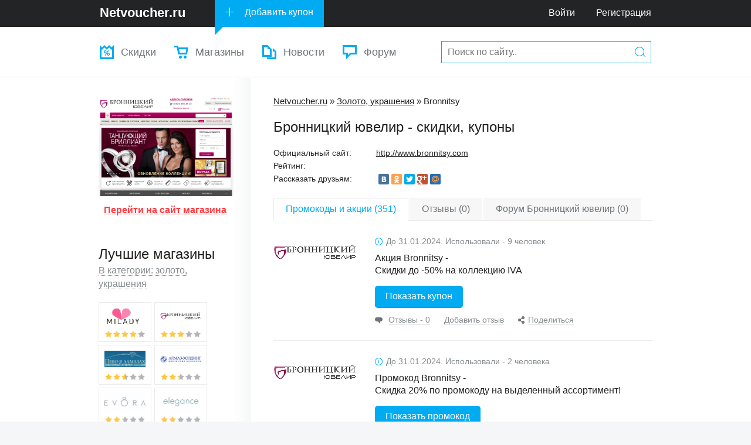

--- FILE ---
content_type: text/html; charset=utf-8
request_url: https://netvoucher.ru/site/bronnitsy/
body_size: 10249
content:
<!DOCTYPE html>
<html>
<head>
	<meta http-equiv="Content-Type" content="text/html; charset=utf-8" />
	<title>Бронницкий ювелир скидки, промокоды, купоны Bronnitsy, акции</title>
	<meta name="description" content="" />
	<meta name="keywords" content="" />
	<meta name="viewport" content="width=device-width, initial-scale=1">
	<link rel="shortcut icon" href="/images/favicon.png" />
	<link rel="alternate" type="application/rss+xml" title="NetVoucher.ru" href="http://netvoucher.ru/rss/" />
	<link rel="stylesheet" href="/images/css/core.css" type="text/css">
	<link rel="stylesheet" href="/images/css/style.css" type="text/css">
	<link rel="stylesheet" href="/images/css/icons.css" type="text/css">
	<link rel="stylesheet" href="/images/css/netvoucher-embedded.css" type="text/css">
	<script type="text/javascript" src="/js/jquery.js"></script>
	<script type="text/javascript" src="/js/jquery.cookie.js"></script>
	<script type="text/javascript" src="/js/modernizr.js"></script>
	<script type="text/javascript" src="/js/bootstrap.min.js"></script>
	<script type="text/javascript" src="/js/jquery.form.js"></script>
	<script type="text/javascript" src="/js/debounce.js"></script>
	<script type="text/javascript" src="/js/common.js"></script>
	<link rel="stylesheet" type="text/css" href="/system/modules/comment/css/comment.css" />
	<script type="text/javascript" src="/system/modules/comment/js/comment.js"></script>
	<script type="text/javascript" src="/system/modules/site/js/site.js"></script>
	<link rel="stylesheet" href="/system/modules/rating/css/rating.css" type="text/css">
	<script type="text/javascript" src="/system/modules/rating/js/rating.js"></script><meta property="og:type" content="article" />
	<meta property="og:title" content="Bronnitsy: скидки, промокоды" />
	<meta property="og:description" content="Магазин Вronnitsy.com занимается реализацией ювелирных изделий, аксессуаров, сув..." />
	<meta property="og:url" content="http://netvoucher.ru/site/bronnitsy/" />
	<meta property="og:image" content="http://netvoucher.ru/uploads/site/screenshot/bronnitsy.jpg"/>
	<meta property="og:site_name" content="NetVoucher.ru" />
</head>
<body>
	<div class="m-wrapper">

		<div class="mob_btn">
	        <span></span>
	        <span></span>
	    </div>

	    <div class="header_btn">
	        <span></span>
	        <span></span>
	        <span></span>
        </div>

		<!-- ### Шапка ### -->
		<header id="header">
			<!-- Логотип, Добавить купон, меню -->
			<div class="bar">
				<div class="wrp">
					<a class="logo" href="/"><b>Netvoucher.ru</b></a>
					<a class="ico i_addCoupon" href="/add/">Добавить купон</a>
					<div id="phone" title="Техническая поддержка, вопросы, сотрудничество"></div>
					<nav class="bar-menu">
						<a href="/forum/login.php">Войти</a>
						<a href="/forum/register.php">Регистрация</a>
					</nav>
				</div>
			</div>
			<!-- / Логотип, Добавить купон, меню -->
			
			<!-- Выпадающее меню и поиск -->
			<div class="second-bar">
				<div class="wrp">
					<!-- Меню -->
					<nav class="nav">
						<ul>
							<li><!--class="sublinks"-->
								<a class="ico i_navCoupons" href="/subscribe/">Скидки</a>
								<!--<ul>
									<li><a href="/brand/">По брендам</a></li>
									<li><a href="/discounts/sales/">Распродажи</a></li>
								</ul>-->
							</li>
							<li>
								<a class="ico i_navShops" href="/site/">Магазины</a>
							</li>
							<li>
								<a class="ico i_navStory" href="/news/">Новости</a>
							</li>
							<li><a class="ico i_navForum" href="/forum/">Форум</a></li>
							<li>
								<form class="top-search" method="get" action="/search/">
									<input type="text" value="" placeholder="Поиск по сайту.." name="query" autocomplete="off">
									<button class="ico i_search" type="submit" title="Найти"><b class="hide">Найти</b></button>
								</form>
							</li>
						</ul>
					</nav>
					<!-- / Меню -->
				</div>
			</div>
			<!-- / Выпадающее меню и поиск -->
		</header>
		
		<!-- Слоган
		<div id="slogan">
			<div class="wrp">
				<ul class="toplist">
					
					<li class="inline first">
						<a href="#" class="url_click" url="/coupon/lamoda/1/">
							<i><img src="/uploads/site/logo/lamoda.jpg" title="" alt=""></i>
							<b>Купон Lamoda</b>
							<span class="grey">Скидка 23%!</span>
						</a>
					</li>
					<li class="inline first">
						<a href="#" class="url_click" url="/coupon/milady-24/15261/">
							<i><img src="/uploads/site/logo/milady-24.jpg" title="" alt=""></i>
							<b>Купон Milady 24</b>
							<span class="grey">Скидка 300 рублей!</span>
						</a>
					</li>
					
				</ul>
				<form class="top-search" method="get" action="/search/">
					<input type="text" value="" placeholder="Поиск по сайту.." name="query">
					<button class="ico i_search" type="submit" title="Найти"><b class="hide">Найти</b></button>
				</form>
			</div>
		</div>
		<!-- / Слоган -->
		
		<div id="conteiner">
			<div class="wrp">
				
				<section id="content">
					
					<p class="nav_top" xmlns:v="http://rdf.data-vocabulary.org/#">
						<span typeof="v:Breadcrumb">
							<a property="v:title" rel="v:url" href="/">Netvoucher.ru</a> &raquo;
						</span>
						<span typeof="v:Breadcrumb">
							<a property="v:title" rel="v:url" href="/category/zoloto-ukrasheniya/">Золото, украшения</a> &raquo;
						</span>
						<span typeof="v:Breadcrumb">
							Bronnitsy 
						</span>
					</p>
					<h1 class="main">Бронницкий ювелир - скидки, купоны</h1>
					<div id="site_info">
					    <div id="site_settings" data-id="599" data-gotolink="/go/L2dvL2FIUjBjSE02THk5aFpDNWhaRzFwZEdGa0xtTnZiUzluTHpRMll6YzFObUppTldVME5XTXhNVGs0Tm1FNU5XSmtNVFk1TldRelppOD0v/" data-work="1"></div>
						<table>
							<tr>
								<td class="item">Официальный сайт:</td>
								<td><a class="url_click" url="/go/aHR0cHM6Ly9hZC5hZG1pdGFkLmNvbS9nLzQ2Yzc1NmJiNWU0NWMxMTk4NmE5NWJkMTY5NWQzZi8=/" href="#">http://www.bronnitsy.com</a></td>
							</tr>
							<tr>
								<td class="item">Рейтинг:</td>
								<td>
									<div id="rating_form">
						<div class="left">
							<span class="rating">
								<span class="value" style="width: 64%" title="Рейтинг: 3.20" value="64" id_name="shop_id" id="599" table_name="plugin_ac_shop"></span>
							</span>
						</div>
						<div id="rating_result"></div>
					</div>
								</td>
							</tr>
							<tr>
								<td class="item">Рассказать друзьям:</td>
								<td>
									<script async type="text/javascript" src="//yandex.st/share/cnt.share.js" charset="utf-8"></script><div class="yashare-auto-init left" data-yashareLink="" data-yashareTitle="" data-yashareDescription="" data-yashareImage="" data-yashareQuickServices="vkontakte,odnoklassniki,twitter,facebook,gplus,moimir" data-yashareTheme="counter" data-yashareType="small" style="text-align:right;"></div>
								</td>
							</tr>
						</table>
					</div>
					
					<div class="tab-content" id="promocodes">
						<ul class="nav-tabs">
							<li class="active"><a href="#">Промокоды и акции (351)</a></li>
							<li><a href="/site/bronnitsy/reviews/">Отзывы (0)</a></li>
							<li><a href="/forum/viewtopic.php?id=688">Форум Бронницкий ювелир (0)</a></li>
						</ul>
					</div>
					
					<div id="coupon_list0"><article class="coupon leftimg">
								<a class="coupon-logo" href="#"><img src="/uploads/site/logo/bronnitsy.jpg" title="Bronnitsy" alt="Bronnitsy"></a>
								<div class="coupon-cont">
									<span class="grey i_info ico">До 31.01.2024. Использовали - 9 человек</span>
									<h5 class="title">Акция Bronnitsy - </h5>
									<p class="description">Скидки до -50% на коллекцию IVA</p>
									<div class="more">
										<button class="btn get_coupon" coupon_id="256574" shop_alias="bronnitsy" coupon="Не нужен">Показать купон</button>
									</div>
									<ul class="meta grey">
										<li>
											<span class="ico i_reviews collapsed" data-toggle="collapse" data-target="#cid-256574">
												<span class="rev-1">Отзывы - 0</span>
												<span class="rev-2">Скрыть отзывы</span>
											</span>
										</li>
										<li>
											<a href="#" class="coupon_review_add_form" coupon_id="256574"><span>Добавить отзыв</span></a>
										</li>
										<li class="min-share">
											<span class="ico i_share"><span>Поделиться</span></span>
											<ul class="dropshare">
												<li class="icon s_vk url_click_2" url="http://share.yandex.ru/go.xml?service=vkontakte&url=http://netvoucher.ru/coupon/bronnitsy/256574/" width="600" height="500" title="Вконтакте">Vk.com</li>
												<li class="icon s_fb url_click_2" url="http://share.yandex.ru/go.xml?service=facebook&url=http://netvoucher.ru/coupon/bronnitsy/256574/" width="600" height="500" title="Facebook">Facebook</li>
												<li class="icon s_od url_click_2" url="http://share.yandex.ru/go.xml?service=odnoklassniki&url=http://netvoucher.ru/coupon/bronnitsy/256574/" width="600" height="500" title="Одноклассники">Одноклассники</li>
												<li class="icon s_tw url_click_2" url="http://share.yandex.ru/go.xml?service=twitter&url=http://netvoucher.ru/coupon/bronnitsy/256574/" width="600" height="500" title="Twitter">Twitter</li>
											</ul>
										</li>
										
									</ul>
								</div>
							</article>
							<div id="cid-256574" class="collapse reviews-collapse">
								<ul class="reviews-box">
									
									
								</ul>
							</div>
							<article class="coupon leftimg">
								<a class="coupon-logo" href="#"><img src="/uploads/site/logo/bronnitsy.jpg" title="Bronnitsy" alt="Bronnitsy"></a>
								<div class="coupon-cont">
									<span class="grey i_info ico">До 31.01.2024. Использовали - 2 человека</span>
									<h5 class="title">Промокод Bronnitsy - </h5>
									<p class="description">Скидка 20% по промокоду на выделенный ассортимент!</p>
									<div class="more">
										<button class="btn get_coupon" coupon_id="246275" shop_alias="bronnitsy" coupon="admitad">Показать промокод</button>
									</div>
									<ul class="meta grey">
										<li>
											<span class="ico i_reviews collapsed" data-toggle="collapse" data-target="#cid-246275">
												<span class="rev-1">Отзывы - 0</span>
												<span class="rev-2">Скрыть отзывы</span>
											</span>
										</li>
										<li>
											<a href="#" class="coupon_review_add_form" coupon_id="246275"><span>Добавить отзыв</span></a>
										</li>
										<li class="min-share">
											<span class="ico i_share"><span>Поделиться</span></span>
											<ul class="dropshare">
												<li class="icon s_vk url_click_2" url="http://share.yandex.ru/go.xml?service=vkontakte&url=http://netvoucher.ru/coupon/bronnitsy/246275/" width="600" height="500" title="Вконтакте">Vk.com</li>
												<li class="icon s_fb url_click_2" url="http://share.yandex.ru/go.xml?service=facebook&url=http://netvoucher.ru/coupon/bronnitsy/246275/" width="600" height="500" title="Facebook">Facebook</li>
												<li class="icon s_od url_click_2" url="http://share.yandex.ru/go.xml?service=odnoklassniki&url=http://netvoucher.ru/coupon/bronnitsy/246275/" width="600" height="500" title="Одноклассники">Одноклассники</li>
												<li class="icon s_tw url_click_2" url="http://share.yandex.ru/go.xml?service=twitter&url=http://netvoucher.ru/coupon/bronnitsy/246275/" width="600" height="500" title="Twitter">Twitter</li>
											</ul>
										</li>
										
									</ul>
								</div>
							</article>
							<div id="cid-246275" class="collapse reviews-collapse">
								<ul class="reviews-box">
									
									
								</ul>
							</div>
							<article class="coupon leftimg">
								<a class="coupon-logo" href="#"><img src="/uploads/site/logo/bronnitsy.jpg" title="Bronnitsy" alt="Bronnitsy"></a>
								<div class="coupon-cont">
									<span class="grey i_info ico">До 10.01.2024. Использовали - 8 человек</span>
									<h5 class="title">Акция Bronnitsy - </h5>
									<p class="description">Скидка до -60% на капсульные коллекции</p>
									<div class="more">
										<button class="btn get_coupon" coupon_id="256873" shop_alias="bronnitsy" coupon="Не нужен">Показать купон</button>
									</div>
									<ul class="meta grey">
										<li>
											<span class="ico i_reviews collapsed" data-toggle="collapse" data-target="#cid-256873">
												<span class="rev-1">Отзывы - 0</span>
												<span class="rev-2">Скрыть отзывы</span>
											</span>
										</li>
										<li>
											<a href="#" class="coupon_review_add_form" coupon_id="256873"><span>Добавить отзыв</span></a>
										</li>
										<li class="min-share">
											<span class="ico i_share"><span>Поделиться</span></span>
											<ul class="dropshare">
												<li class="icon s_vk url_click_2" url="http://share.yandex.ru/go.xml?service=vkontakte&url=http://netvoucher.ru/coupon/bronnitsy/256873/" width="600" height="500" title="Вконтакте">Vk.com</li>
												<li class="icon s_fb url_click_2" url="http://share.yandex.ru/go.xml?service=facebook&url=http://netvoucher.ru/coupon/bronnitsy/256873/" width="600" height="500" title="Facebook">Facebook</li>
												<li class="icon s_od url_click_2" url="http://share.yandex.ru/go.xml?service=odnoklassniki&url=http://netvoucher.ru/coupon/bronnitsy/256873/" width="600" height="500" title="Одноклассники">Одноклассники</li>
												<li class="icon s_tw url_click_2" url="http://share.yandex.ru/go.xml?service=twitter&url=http://netvoucher.ru/coupon/bronnitsy/256873/" width="600" height="500" title="Twitter">Twitter</li>
											</ul>
										</li>
										
									</ul>
								</div>
							</article>
							<div id="cid-256873" class="collapse reviews-collapse">
								<ul class="reviews-box">
									
									
								</ul>
							</div>
							<article class="coupon leftimg">
								<a class="coupon-logo" href="#"><img src="/uploads/site/logo/bronnitsy.jpg" title="Bronnitsy" alt="Bronnitsy"></a>
								<div class="coupon-cont">
									<span class="grey i_info ico">До 10.01.2024. Использовали - 3 человека</span>
									<h5 class="title">Акция Bronnitsy - </h5>
									<p class="description">Золотая цепь за 5590р.</p>
									<div class="more">
										<button class="btn get_coupon" coupon_id="256872" shop_alias="bronnitsy" coupon="Не нужен">Показать купон</button>
									</div>
									<ul class="meta grey">
										<li>
											<span class="ico i_reviews collapsed" data-toggle="collapse" data-target="#cid-256872">
												<span class="rev-1">Отзывы - 0</span>
												<span class="rev-2">Скрыть отзывы</span>
											</span>
										</li>
										<li>
											<a href="#" class="coupon_review_add_form" coupon_id="256872"><span>Добавить отзыв</span></a>
										</li>
										<li class="min-share">
											<span class="ico i_share"><span>Поделиться</span></span>
											<ul class="dropshare">
												<li class="icon s_vk url_click_2" url="http://share.yandex.ru/go.xml?service=vkontakte&url=http://netvoucher.ru/coupon/bronnitsy/256872/" width="600" height="500" title="Вконтакте">Vk.com</li>
												<li class="icon s_fb url_click_2" url="http://share.yandex.ru/go.xml?service=facebook&url=http://netvoucher.ru/coupon/bronnitsy/256872/" width="600" height="500" title="Facebook">Facebook</li>
												<li class="icon s_od url_click_2" url="http://share.yandex.ru/go.xml?service=odnoklassniki&url=http://netvoucher.ru/coupon/bronnitsy/256872/" width="600" height="500" title="Одноклассники">Одноклассники</li>
												<li class="icon s_tw url_click_2" url="http://share.yandex.ru/go.xml?service=twitter&url=http://netvoucher.ru/coupon/bronnitsy/256872/" width="600" height="500" title="Twitter">Twitter</li>
											</ul>
										</li>
										
									</ul>
								</div>
							</article>
							<div id="cid-256872" class="collapse reviews-collapse">
								<ul class="reviews-box">
									
									
								</ul>
							</div>
							<article class="coupon leftimg">
								<a class="coupon-logo" href="#"><img src="/uploads/site/logo/bronnitsy.jpg" title="Bronnitsy" alt="Bronnitsy"></a>
								<div class="coupon-cont">
									<span class="grey i_info ico">До 10.01.2024. Использовали - 5 человек</span>
									<h5 class="title">Акция Bronnitsy - </h5>
									<p class="description">При покупке на сумму от 40000 рублей в подарок стильный браслет с символикой дракона</p>
									<div class="more">
										<button class="btn get_coupon" coupon_id="256871" shop_alias="bronnitsy" coupon="Не нужен">Показать купон</button>
									</div>
									<ul class="meta grey">
										<li>
											<span class="ico i_reviews collapsed" data-toggle="collapse" data-target="#cid-256871">
												<span class="rev-1">Отзывы - 0</span>
												<span class="rev-2">Скрыть отзывы</span>
											</span>
										</li>
										<li>
											<a href="#" class="coupon_review_add_form" coupon_id="256871"><span>Добавить отзыв</span></a>
										</li>
										<li class="min-share">
											<span class="ico i_share"><span>Поделиться</span></span>
											<ul class="dropshare">
												<li class="icon s_vk url_click_2" url="http://share.yandex.ru/go.xml?service=vkontakte&url=http://netvoucher.ru/coupon/bronnitsy/256871/" width="600" height="500" title="Вконтакте">Vk.com</li>
												<li class="icon s_fb url_click_2" url="http://share.yandex.ru/go.xml?service=facebook&url=http://netvoucher.ru/coupon/bronnitsy/256871/" width="600" height="500" title="Facebook">Facebook</li>
												<li class="icon s_od url_click_2" url="http://share.yandex.ru/go.xml?service=odnoklassniki&url=http://netvoucher.ru/coupon/bronnitsy/256871/" width="600" height="500" title="Одноклассники">Одноклассники</li>
												<li class="icon s_tw url_click_2" url="http://share.yandex.ru/go.xml?service=twitter&url=http://netvoucher.ru/coupon/bronnitsy/256871/" width="600" height="500" title="Twitter">Twitter</li>
											</ul>
										</li>
										
									</ul>
								</div>
							</article>
							<div id="cid-256871" class="collapse reviews-collapse">
								<ul class="reviews-box">
									
									
								</ul>
							</div>
							<article class="coupon leftimg">
								<a class="coupon-logo" href="#"><img src="/uploads/site/logo/bronnitsy.jpg" title="Bronnitsy" alt="Bronnitsy"></a>
								<div class="coupon-cont">
									<span class="grey i_info ico">До 10.01.2024. Использовали - 8 человек</span>
									<h5 class="title">Акция Bronnitsy - </h5>
									<p class="description">Скидки до -60% на Танцующий Бриллиант Air и Кометы</p>
									<div class="more">
										<button class="btn get_coupon" coupon_id="256580" shop_alias="bronnitsy" coupon="Не нужен">Показать купон</button>
									</div>
									<ul class="meta grey">
										<li>
											<span class="ico i_reviews collapsed" data-toggle="collapse" data-target="#cid-256580">
												<span class="rev-1">Отзывы - 0</span>
												<span class="rev-2">Скрыть отзывы</span>
											</span>
										</li>
										<li>
											<a href="#" class="coupon_review_add_form" coupon_id="256580"><span>Добавить отзыв</span></a>
										</li>
										<li class="min-share">
											<span class="ico i_share"><span>Поделиться</span></span>
											<ul class="dropshare">
												<li class="icon s_vk url_click_2" url="http://share.yandex.ru/go.xml?service=vkontakte&url=http://netvoucher.ru/coupon/bronnitsy/256580/" width="600" height="500" title="Вконтакте">Vk.com</li>
												<li class="icon s_fb url_click_2" url="http://share.yandex.ru/go.xml?service=facebook&url=http://netvoucher.ru/coupon/bronnitsy/256580/" width="600" height="500" title="Facebook">Facebook</li>
												<li class="icon s_od url_click_2" url="http://share.yandex.ru/go.xml?service=odnoklassniki&url=http://netvoucher.ru/coupon/bronnitsy/256580/" width="600" height="500" title="Одноклассники">Одноклассники</li>
												<li class="icon s_tw url_click_2" url="http://share.yandex.ru/go.xml?service=twitter&url=http://netvoucher.ru/coupon/bronnitsy/256580/" width="600" height="500" title="Twitter">Twitter</li>
											</ul>
										</li>
										
									</ul>
								</div>
							</article>
							<div id="cid-256580" class="collapse reviews-collapse">
								<ul class="reviews-box">
									
									
								</ul>
							</div>
							<article class="coupon leftimg">
								<a class="coupon-logo" href="#"><img src="/uploads/site/logo/bronnitsy.jpg" title="Bronnitsy" alt="Bronnitsy"></a>
								<div class="coupon-cont">
									<span class="grey i_info ico">До 10.01.2024. Использовали - 7 человек</span>
									<h5 class="title">Акция Bronnitsy - </h5>
									<p class="description">Скидки до -30% на коллекцию 1924</p>
									<div class="more">
										<button class="btn get_coupon" coupon_id="256579" shop_alias="bronnitsy" coupon="Не нужен">Показать купон</button>
									</div>
									<ul class="meta grey">
										<li>
											<span class="ico i_reviews collapsed" data-toggle="collapse" data-target="#cid-256579">
												<span class="rev-1">Отзывы - 0</span>
												<span class="rev-2">Скрыть отзывы</span>
											</span>
										</li>
										<li>
											<a href="#" class="coupon_review_add_form" coupon_id="256579"><span>Добавить отзыв</span></a>
										</li>
										<li class="min-share">
											<span class="ico i_share"><span>Поделиться</span></span>
											<ul class="dropshare">
												<li class="icon s_vk url_click_2" url="http://share.yandex.ru/go.xml?service=vkontakte&url=http://netvoucher.ru/coupon/bronnitsy/256579/" width="600" height="500" title="Вконтакте">Vk.com</li>
												<li class="icon s_fb url_click_2" url="http://share.yandex.ru/go.xml?service=facebook&url=http://netvoucher.ru/coupon/bronnitsy/256579/" width="600" height="500" title="Facebook">Facebook</li>
												<li class="icon s_od url_click_2" url="http://share.yandex.ru/go.xml?service=odnoklassniki&url=http://netvoucher.ru/coupon/bronnitsy/256579/" width="600" height="500" title="Одноклассники">Одноклассники</li>
												<li class="icon s_tw url_click_2" url="http://share.yandex.ru/go.xml?service=twitter&url=http://netvoucher.ru/coupon/bronnitsy/256579/" width="600" height="500" title="Twitter">Twitter</li>
											</ul>
										</li>
										
									</ul>
								</div>
							</article>
							<div id="cid-256579" class="collapse reviews-collapse">
								<ul class="reviews-box">
									
									
								</ul>
							</div>
							<article class="coupon leftimg">
								<a class="coupon-logo" href="#"><img src="/uploads/site/logo/bronnitsy.jpg" title="Bronnitsy" alt="Bronnitsy"></a>
								<div class="coupon-cont">
									<span class="grey i_info ico">До 10.01.2024. Использовали - 9 человек</span>
									<h5 class="title">Акция Bronnitsy - </h5>
									<p class="description">Скидки до -40% на цепи и браслеты</p>
									<div class="more">
										<button class="btn get_coupon" coupon_id="256578" shop_alias="bronnitsy" coupon="Не нужен">Показать купон</button>
									</div>
									<ul class="meta grey">
										<li>
											<span class="ico i_reviews collapsed" data-toggle="collapse" data-target="#cid-256578">
												<span class="rev-1">Отзывы - 0</span>
												<span class="rev-2">Скрыть отзывы</span>
											</span>
										</li>
										<li>
											<a href="#" class="coupon_review_add_form" coupon_id="256578"><span>Добавить отзыв</span></a>
										</li>
										<li class="min-share">
											<span class="ico i_share"><span>Поделиться</span></span>
											<ul class="dropshare">
												<li class="icon s_vk url_click_2" url="http://share.yandex.ru/go.xml?service=vkontakte&url=http://netvoucher.ru/coupon/bronnitsy/256578/" width="600" height="500" title="Вконтакте">Vk.com</li>
												<li class="icon s_fb url_click_2" url="http://share.yandex.ru/go.xml?service=facebook&url=http://netvoucher.ru/coupon/bronnitsy/256578/" width="600" height="500" title="Facebook">Facebook</li>
												<li class="icon s_od url_click_2" url="http://share.yandex.ru/go.xml?service=odnoklassniki&url=http://netvoucher.ru/coupon/bronnitsy/256578/" width="600" height="500" title="Одноклассники">Одноклассники</li>
												<li class="icon s_tw url_click_2" url="http://share.yandex.ru/go.xml?service=twitter&url=http://netvoucher.ru/coupon/bronnitsy/256578/" width="600" height="500" title="Twitter">Twitter</li>
											</ul>
										</li>
										
									</ul>
								</div>
							</article>
							<div id="cid-256578" class="collapse reviews-collapse">
								<ul class="reviews-box">
									
									
								</ul>
							</div>
							<article class="coupon leftimg">
								<a class="coupon-logo" href="#"><img src="/uploads/site/logo/bronnitsy.jpg" title="Bronnitsy" alt="Bronnitsy"></a>
								<div class="coupon-cont">
									<span class="grey i_info ico">До 10.01.2024. Использовали - 3 человека</span>
									<h5 class="title">Акция Bronnitsy - </h5>
									<p class="description">Скидки до -30% на коллекцию Мармелад</p>
									<div class="more">
										<button class="btn get_coupon" coupon_id="256577" shop_alias="bronnitsy" coupon="Не нужен">Показать купон</button>
									</div>
									<ul class="meta grey">
										<li>
											<span class="ico i_reviews collapsed" data-toggle="collapse" data-target="#cid-256577">
												<span class="rev-1">Отзывы - 0</span>
												<span class="rev-2">Скрыть отзывы</span>
											</span>
										</li>
										<li>
											<a href="#" class="coupon_review_add_form" coupon_id="256577"><span>Добавить отзыв</span></a>
										</li>
										<li class="min-share">
											<span class="ico i_share"><span>Поделиться</span></span>
											<ul class="dropshare">
												<li class="icon s_vk url_click_2" url="http://share.yandex.ru/go.xml?service=vkontakte&url=http://netvoucher.ru/coupon/bronnitsy/256577/" width="600" height="500" title="Вконтакте">Vk.com</li>
												<li class="icon s_fb url_click_2" url="http://share.yandex.ru/go.xml?service=facebook&url=http://netvoucher.ru/coupon/bronnitsy/256577/" width="600" height="500" title="Facebook">Facebook</li>
												<li class="icon s_od url_click_2" url="http://share.yandex.ru/go.xml?service=odnoklassniki&url=http://netvoucher.ru/coupon/bronnitsy/256577/" width="600" height="500" title="Одноклассники">Одноклассники</li>
												<li class="icon s_tw url_click_2" url="http://share.yandex.ru/go.xml?service=twitter&url=http://netvoucher.ru/coupon/bronnitsy/256577/" width="600" height="500" title="Twitter">Twitter</li>
											</ul>
										</li>
										
									</ul>
								</div>
							</article>
							<div id="cid-256577" class="collapse reviews-collapse">
								<ul class="reviews-box">
									
									
								</ul>
							</div>
							<article class="coupon leftimg">
								<a class="coupon-logo" href="#"><img src="/uploads/site/logo/bronnitsy.jpg" title="Bronnitsy" alt="Bronnitsy"></a>
								<div class="coupon-cont">
									<span class="grey i_info ico">До 10.01.2024. Использовали - 5 человек</span>
									<h5 class="title">Акция Bronnitsy - </h5>
									<p class="description">Скидки до -30% на коллекцию Санторини</p>
									<div class="more">
										<button class="btn get_coupon" coupon_id="256576" shop_alias="bronnitsy" coupon="Не нужен">Показать купон</button>
									</div>
									<ul class="meta grey">
										<li>
											<span class="ico i_reviews collapsed" data-toggle="collapse" data-target="#cid-256576">
												<span class="rev-1">Отзывы - 0</span>
												<span class="rev-2">Скрыть отзывы</span>
											</span>
										</li>
										<li>
											<a href="#" class="coupon_review_add_form" coupon_id="256576"><span>Добавить отзыв</span></a>
										</li>
										<li class="min-share">
											<span class="ico i_share"><span>Поделиться</span></span>
											<ul class="dropshare">
												<li class="icon s_vk url_click_2" url="http://share.yandex.ru/go.xml?service=vkontakte&url=http://netvoucher.ru/coupon/bronnitsy/256576/" width="600" height="500" title="Вконтакте">Vk.com</li>
												<li class="icon s_fb url_click_2" url="http://share.yandex.ru/go.xml?service=facebook&url=http://netvoucher.ru/coupon/bronnitsy/256576/" width="600" height="500" title="Facebook">Facebook</li>
												<li class="icon s_od url_click_2" url="http://share.yandex.ru/go.xml?service=odnoklassniki&url=http://netvoucher.ru/coupon/bronnitsy/256576/" width="600" height="500" title="Одноклассники">Одноклассники</li>
												<li class="icon s_tw url_click_2" url="http://share.yandex.ru/go.xml?service=twitter&url=http://netvoucher.ru/coupon/bronnitsy/256576/" width="600" height="500" title="Twitter">Twitter</li>
											</ul>
										</li>
										
									</ul>
								</div>
							</article>
							<div id="cid-256576" class="collapse reviews-collapse">
								<ul class="reviews-box">
									
									
								</ul>
							</div>
							<article class="coupon leftimg">
								<a class="coupon-logo" href="#"><img src="/uploads/site/logo/bronnitsy.jpg" title="Bronnitsy" alt="Bronnitsy"></a>
								<div class="coupon-cont">
									<span class="grey i_info ico">До 10.01.2024. Использовали - 10 человек</span>
									<h5 class="title">Акция Bronnitsy - </h5>
									<p class="description">Скидки до -30% на коллекцию Аура</p>
									<div class="more">
										<button class="btn get_coupon" coupon_id="256575" shop_alias="bronnitsy" coupon="Не нужен">Показать купон</button>
									</div>
									<ul class="meta grey">
										<li>
											<span class="ico i_reviews collapsed" data-toggle="collapse" data-target="#cid-256575">
												<span class="rev-1">Отзывы - 0</span>
												<span class="rev-2">Скрыть отзывы</span>
											</span>
										</li>
										<li>
											<a href="#" class="coupon_review_add_form" coupon_id="256575"><span>Добавить отзыв</span></a>
										</li>
										<li class="min-share">
											<span class="ico i_share"><span>Поделиться</span></span>
											<ul class="dropshare">
												<li class="icon s_vk url_click_2" url="http://share.yandex.ru/go.xml?service=vkontakte&url=http://netvoucher.ru/coupon/bronnitsy/256575/" width="600" height="500" title="Вконтакте">Vk.com</li>
												<li class="icon s_fb url_click_2" url="http://share.yandex.ru/go.xml?service=facebook&url=http://netvoucher.ru/coupon/bronnitsy/256575/" width="600" height="500" title="Facebook">Facebook</li>
												<li class="icon s_od url_click_2" url="http://share.yandex.ru/go.xml?service=odnoklassniki&url=http://netvoucher.ru/coupon/bronnitsy/256575/" width="600" height="500" title="Одноклассники">Одноклассники</li>
												<li class="icon s_tw url_click_2" url="http://share.yandex.ru/go.xml?service=twitter&url=http://netvoucher.ru/coupon/bronnitsy/256575/" width="600" height="500" title="Twitter">Twitter</li>
											</ul>
										</li>
										
									</ul>
								</div>
							</article>
							<div id="cid-256575" class="collapse reviews-collapse">
								<ul class="reviews-box">
									
									
								</ul>
							</div>
							<article class="coupon leftimg">
								<a class="coupon-logo" href="#"><img src="/uploads/site/logo/bronnitsy.jpg" title="Bronnitsy" alt="Bronnitsy"></a>
								<div class="coupon-cont">
									<span class="grey i_info ico">До 10.01.2024. Использовали - 7 человек</span>
									<h5 class="title">Акция Bronnitsy - </h5>
									<p class="description">Скидки до -20% на коллекцию Мириады</p>
									<div class="more">
										<button class="btn get_coupon" coupon_id="256573" shop_alias="bronnitsy" coupon="Не нужен">Показать купон</button>
									</div>
									<ul class="meta grey">
										<li>
											<span class="ico i_reviews collapsed" data-toggle="collapse" data-target="#cid-256573">
												<span class="rev-1">Отзывы - 0</span>
												<span class="rev-2">Скрыть отзывы</span>
											</span>
										</li>
										<li>
											<a href="#" class="coupon_review_add_form" coupon_id="256573"><span>Добавить отзыв</span></a>
										</li>
										<li class="min-share">
											<span class="ico i_share"><span>Поделиться</span></span>
											<ul class="dropshare">
												<li class="icon s_vk url_click_2" url="http://share.yandex.ru/go.xml?service=vkontakte&url=http://netvoucher.ru/coupon/bronnitsy/256573/" width="600" height="500" title="Вконтакте">Vk.com</li>
												<li class="icon s_fb url_click_2" url="http://share.yandex.ru/go.xml?service=facebook&url=http://netvoucher.ru/coupon/bronnitsy/256573/" width="600" height="500" title="Facebook">Facebook</li>
												<li class="icon s_od url_click_2" url="http://share.yandex.ru/go.xml?service=odnoklassniki&url=http://netvoucher.ru/coupon/bronnitsy/256573/" width="600" height="500" title="Одноклассники">Одноклассники</li>
												<li class="icon s_tw url_click_2" url="http://share.yandex.ru/go.xml?service=twitter&url=http://netvoucher.ru/coupon/bronnitsy/256573/" width="600" height="500" title="Twitter">Twitter</li>
											</ul>
										</li>
										
									</ul>
								</div>
							</article>
							<div id="cid-256573" class="collapse reviews-collapse">
								<ul class="reviews-box">
									
									
								</ul>
							</div>
							<article class="coupon leftimg">
								<a class="coupon-logo" href="#"><img src="/uploads/site/logo/bronnitsy.jpg" title="Bronnitsy" alt="Bronnitsy"></a>
								<div class="coupon-cont">
									<span class="grey i_info ico">До 10.01.2024. Использовали - 6 человек</span>
									<h5 class="title">Акция Bronnitsy - </h5>
									<p class="description">Скидки до -60% на коллекцию Fresco</p>
									<div class="more">
										<button class="btn get_coupon" coupon_id="256572" shop_alias="bronnitsy" coupon="Не нужен">Показать купон</button>
									</div>
									<ul class="meta grey">
										<li>
											<span class="ico i_reviews collapsed" data-toggle="collapse" data-target="#cid-256572">
												<span class="rev-1">Отзывы - 0</span>
												<span class="rev-2">Скрыть отзывы</span>
											</span>
										</li>
										<li>
											<a href="#" class="coupon_review_add_form" coupon_id="256572"><span>Добавить отзыв</span></a>
										</li>
										<li class="min-share">
											<span class="ico i_share"><span>Поделиться</span></span>
											<ul class="dropshare">
												<li class="icon s_vk url_click_2" url="http://share.yandex.ru/go.xml?service=vkontakte&url=http://netvoucher.ru/coupon/bronnitsy/256572/" width="600" height="500" title="Вконтакте">Vk.com</li>
												<li class="icon s_fb url_click_2" url="http://share.yandex.ru/go.xml?service=facebook&url=http://netvoucher.ru/coupon/bronnitsy/256572/" width="600" height="500" title="Facebook">Facebook</li>
												<li class="icon s_od url_click_2" url="http://share.yandex.ru/go.xml?service=odnoklassniki&url=http://netvoucher.ru/coupon/bronnitsy/256572/" width="600" height="500" title="Одноклассники">Одноклассники</li>
												<li class="icon s_tw url_click_2" url="http://share.yandex.ru/go.xml?service=twitter&url=http://netvoucher.ru/coupon/bronnitsy/256572/" width="600" height="500" title="Twitter">Twitter</li>
											</ul>
										</li>
										
									</ul>
								</div>
							</article>
							<div id="cid-256572" class="collapse reviews-collapse">
								<ul class="reviews-box">
									
									
								</ul>
							</div>
							<article class="coupon leftimg">
								<a class="coupon-logo" href="#"><img src="/uploads/site/logo/bronnitsy.jpg" title="Bronnitsy" alt="Bronnitsy"></a>
								<div class="coupon-cont">
									<span class="grey i_info ico">До 10.01.2024. Использовали - 4 человека</span>
									<h5 class="title">Акция Bronnitsy - </h5>
									<p class="description">До -50% на кольца дорожки</p>
									<div class="more">
										<button class="btn get_coupon" coupon_id="251324" shop_alias="bronnitsy" coupon="Не нужен">Показать купон</button>
									</div>
									<ul class="meta grey">
										<li>
											<span class="ico i_reviews collapsed" data-toggle="collapse" data-target="#cid-251324">
												<span class="rev-1">Отзывы - 0</span>
												<span class="rev-2">Скрыть отзывы</span>
											</span>
										</li>
										<li>
											<a href="#" class="coupon_review_add_form" coupon_id="251324"><span>Добавить отзыв</span></a>
										</li>
										<li class="min-share">
											<span class="ico i_share"><span>Поделиться</span></span>
											<ul class="dropshare">
												<li class="icon s_vk url_click_2" url="http://share.yandex.ru/go.xml?service=vkontakte&url=http://netvoucher.ru/coupon/bronnitsy/251324/" width="600" height="500" title="Вконтакте">Vk.com</li>
												<li class="icon s_fb url_click_2" url="http://share.yandex.ru/go.xml?service=facebook&url=http://netvoucher.ru/coupon/bronnitsy/251324/" width="600" height="500" title="Facebook">Facebook</li>
												<li class="icon s_od url_click_2" url="http://share.yandex.ru/go.xml?service=odnoklassniki&url=http://netvoucher.ru/coupon/bronnitsy/251324/" width="600" height="500" title="Одноклассники">Одноклассники</li>
												<li class="icon s_tw url_click_2" url="http://share.yandex.ru/go.xml?service=twitter&url=http://netvoucher.ru/coupon/bronnitsy/251324/" width="600" height="500" title="Twitter">Twitter</li>
											</ul>
										</li>
										
									</ul>
								</div>
							</article>
							<div id="cid-251324" class="collapse reviews-collapse">
								<ul class="reviews-box">
									
									
								</ul>
							</div>
							<article class="coupon leftimg">
								<a class="coupon-logo" href="#"><img src="/uploads/site/logo/bronnitsy.jpg" title="Bronnitsy" alt="Bronnitsy"></a>
								<div class="coupon-cont">
									<span class="grey i_info ico">До 10.01.2024. Использовали - 2 человека</span>
									<h5 class="title">Акция Bronnitsy - </h5>
									<p class="description">Скидка 30% на обручальные кольца</p>
									<div class="more">
										<button class="btn get_coupon" coupon_id="251322" shop_alias="bronnitsy" coupon="Не нужен">Показать купон</button>
									</div>
									<ul class="meta grey">
										<li>
											<span class="ico i_reviews collapsed" data-toggle="collapse" data-target="#cid-251322">
												<span class="rev-1">Отзывы - 0</span>
												<span class="rev-2">Скрыть отзывы</span>
											</span>
										</li>
										<li>
											<a href="#" class="coupon_review_add_form" coupon_id="251322"><span>Добавить отзыв</span></a>
										</li>
										<li class="min-share">
											<span class="ico i_share"><span>Поделиться</span></span>
											<ul class="dropshare">
												<li class="icon s_vk url_click_2" url="http://share.yandex.ru/go.xml?service=vkontakte&url=http://netvoucher.ru/coupon/bronnitsy/251322/" width="600" height="500" title="Вконтакте">Vk.com</li>
												<li class="icon s_fb url_click_2" url="http://share.yandex.ru/go.xml?service=facebook&url=http://netvoucher.ru/coupon/bronnitsy/251322/" width="600" height="500" title="Facebook">Facebook</li>
												<li class="icon s_od url_click_2" url="http://share.yandex.ru/go.xml?service=odnoklassniki&url=http://netvoucher.ru/coupon/bronnitsy/251322/" width="600" height="500" title="Одноклассники">Одноклассники</li>
												<li class="icon s_tw url_click_2" url="http://share.yandex.ru/go.xml?service=twitter&url=http://netvoucher.ru/coupon/bronnitsy/251322/" width="600" height="500" title="Twitter">Twitter</li>
											</ul>
										</li>
										
									</ul>
								</div>
							</article>
							<div id="cid-251322" class="collapse reviews-collapse">
								<ul class="reviews-box">
									
									
								</ul>
							</div>
							<div class="loadmore"><button class="ico link i_arrowdown coupon_load" shop_id="599" category_id="0" sort="date_end" offset="15" count="15" more_count="20">Показать еще</button></div></div>
					<h2>Скидки и акции Бронницкий ювелир к праздникам</h2>
					<div><ul class="specialday">
				<li><a class="nodecor" href="/site/bronnitsy/novogodnie-skidki/"><i class="icon-tree"></i> Новый год</a> (0)</li><li><a class="nodecor" href="/site/bronnitsy/kiberponedelnik/"><i class="icon-basket-1"></i> Киберпонедельник</a> (6)</li><li><a class="nodecor" href="/site/bronnitsy/23-fevralya/"><i class="icon-shield"></i> 23 февраля</a> (0)</li><li><a class="nodecor" href="/site/bronnitsy/8marta/"><i class="icon-garden"></i> 8 марта</a> (6)</li><li><a class="nodecor" href="/site/bronnitsy/chernaya-pyatnica/"><i class="icon-tag"></i> Черная пятница</a> (28)</li><li><a class="nodecor" href="/site/bronnitsy/den-rozhdeniya/"><i class="icon-birthday"></i> День рождения</a> (30)</li><li><a class="nodecor" href="/site/bronnitsy/14-fevralya/"><i class="icon-heart"></i> 14 февраля</a> (2)</li>
				</ul>
				</div>
					<div class="margin_bottom_20 center"><style>.adaptive_1 { width: 300px; height: 250px; } @media(min-width: 500px) { .adaptive_1 { width: 600px; height: 180px; } } @media(min-width: 800px) { .adaptive_1 { width: 690px; height: 180px; } }</style><script async src="//pagead2.googlesyndication.com/pagead/js/adsbygoogle.js"></script>
<!-- netvoucher.ru - adaptive -->
<ins class="adsbygoogle adaptive_1"
     style="display:inline-block;"
     data-ad-client="ca-pub-7642365665352085"
     data-ad-slot="7816470658"></ins>
<script>
(adsbygoogle = window.adsbygoogle || []).push({});
</script></div>
					<h3 class="font_18 bold">Скидки в других магазинах в категории золото, украшения</h3>
					<ul class="site_list">
					
						<li>
							<div class="preview"><a href="/site/milady-24/"><img src="/uploads/site/screenshot/milady-24.jpg" alt="Магазин Milady 24" /></a></div>
							<div><a class="font_20" href="/site/milady-24/">Milady 24</a></div>
							<div class="site_rating">
								<a class="nodecor" href="/site/milady-24/">
									<span title="Рейтинг: 4.23" class="rate"><i style="width: 84.6%;" class="rate-track">4.23</i></span>
									<span title="Отзывов: 0" class="grey ico i_reviews">0</span>
								</a>
							</div>
						</li>
						<li>
							<div class="preview"><a href="/site/nebo-v-almazakh/"><img src="/uploads/site/screenshot/nebo-v-almazakh.jpg" alt="Магазин Nebo v almazah" /></a></div>
							<div><a class="font_20" href="/site/nebo-v-almazakh/">Nebo v almazah</a></div>
							<div class="site_rating">
								<a class="nodecor" href="/site/nebo-v-almazakh/">
									<span title="Рейтинг: 2.50" class="rate"><i style="width: 50%;" class="rate-track">2.50</i></span>
									<span title="Отзывов: 0" class="grey ico i_reviews">0</span>
								</a>
							</div>
						</li>
						<li>
							<div class="preview"><a href="/site/almazholdingru/"><img src="/uploads/site/screenshot/almazholdingru.jpg" alt="Магазин Almazholding" /></a></div>
							<div><a class="font_20" href="/site/almazholdingru/">Almazholding</a></div>
							<div class="site_rating">
								<a class="nodecor" href="/site/almazholdingru/">
									<span title="Рейтинг: 2.41" class="rate"><i style="width: 48.2%;" class="rate-track">2.41</i></span>
									<span title="Отзывов: 0" class="grey ico i_reviews">0</span>
								</a>
							</div>
						</li>
						<li>
							<div class="preview"><a href="/site/evora/"><img src="/uploads/site/screenshot/evora.jpg" alt="Магазин EVORA" /></a></div>
							<div><a class="font_20" href="/site/evora/">EVORA</a></div>
							<div class="site_rating">
								<a class="nodecor" href="/site/evora/">
									<span title="Рейтинг: 2.34" class="rate"><i style="width: 46.8%;" class="rate-track">2.34</i></span>
									<span title="Отзывов: 0" class="grey ico i_reviews">0</span>
								</a>
							</div>
						</li>
						<li>
							<div class="preview"><a href="/site/elegance/"><img src="/uploads/site/screenshot/elegance.jpg" alt="Магазин Elegance" /></a></div>
							<div><a class="font_20" href="/site/elegance/">Elegance</a></div>
							<div class="site_rating">
								<a class="nodecor" href="/site/elegance/">
									<span title="Рейтинг: 2.20" class="rate"><i style="width: 44%;" class="rate-track">2.20</i></span>
									<span title="Отзывов: 1" class="grey ico i_reviews">1</span>
								</a>
							</div>
						</li>
						<li>
							<div class="preview"><a href="/site/epl-yakutskie-brillianty/"><img src="/uploads/site/screenshot/epl-yakutskie-brillianty.jpg" alt="Магазин ЭПЛ Якутские бриллианты" /></a></div>
							<div><a class="font_20" href="/site/epl-yakutskie-brillianty/">ЭПЛ Якутские бриллианты</a></div>
							<div class="site_rating">
								<a class="nodecor" href="/site/epl-yakutskie-brillianty/">
									<span title="Рейтинг: 2.06" class="rate"><i style="width: 41.2%;" class="rate-track">2.06</i></span>
									<span title="Отзывов: 0" class="grey ico i_reviews">0</span>
								</a>
							</div>
						</li>
						<li>
							<div class="preview"><a href="/site/vangold/"><img src="/uploads/site/screenshot/vangold.jpg" alt="Магазин Vangold" /></a></div>
							<div><a class="font_20" href="/site/vangold/">Vangold</a></div>
							<div class="site_rating">
								<a class="nodecor" href="/site/vangold/">
									<span title="Рейтинг: 2.00" class="rate"><i style="width: 40%;" class="rate-track">2.00</i></span>
									<span title="Отзывов: 9" class="grey ico i_reviews">9</span>
								</a>
							</div>
						</li>
						<li>
							<div class="preview"><a href="/site/gold585/"><img src="/uploads/site/screenshot/gold585.jpg" alt="Магазин Gold585" /></a></div>
							<div><a class="font_20" href="/site/gold585/">Gold585</a></div>
							<div class="site_rating">
								<a class="nodecor" href="/site/gold585/">
									<span title="Рейтинг: 0.70" class="rate"><i style="width: 14%;" class="rate-track">0.70</i></span>
									<span title="Отзывов: 0" class="grey ico i_reviews">0</span>
								</a>
							</div>
						</li>
						<li>
							<div class="preview"><a href="/site/linii-lyubvi/"><img src="/uploads/site/screenshot/linii-lyubvi.jpg" alt="Магазин Линии Любви" /></a></div>
							<div><a class="font_20" href="/site/linii-lyubvi/">Линии Любви</a></div>
							<div class="site_rating">
								<a class="nodecor" href="/site/linii-lyubvi/">
									<span title="Рейтинг: 0.59" class="rate"><i style="width: 11.8%;" class="rate-track">0.59</i></span>
									<span title="Отзывов: 0" class="grey ico i_reviews">0</span>
								</a>
							</div>
						</li>
						
					</ul>
					

					<div class="promo_block margin_bottom_20 center"><style>.adaptive_2 { width: 300px; height: 250px; } @media(min-width: 500px) { .adaptive_2 { width: 580px; height: 200px; } } @media(min-width: 800px) { .adaptive_2 { width: 620px; height: 350px; } }</style><script async src="//pagead2.googlesyndication.com/pagead/js/adsbygoogle.js"></script>
<!-- netvoucher.ru - adaptive -->
<ins class="adsbygoogle adaptive_2"
     style="display:inline-block;"
     data-ad-client="ca-pub-7642365665352085"
     data-ad-slot="7816470658"></ins>
<script>
(adsbygoogle = window.adsbygoogle || []).push({});
</script></div>

					<div id="site_description"><p>Магазин Вronnitsy.com занимается реализацией ювелирных изделий, аксессуаров, сувениров и столовых приборов из драгоценных металлов. Ювелирные мастера применяют в украшениях инкрустации различных камней и дополнительно предоставляют услуги &ndash; гравировки и экспертизы. На сайте компании &laquo;Бронницкий ювелир&raquo; посетитель найдет &ndash; серьги, кольца, колье, броши, крестики, браслеты, часы и пирсинг. Для Москвы и прилегающей области доступна услуга бесплатной примерки.<br /><br />Cпособы оплаты и доставки в &nbsp;Броницкий</p>
<p>Жители столицы получают свои заказы через курьерскую службу или забирают из пункта самовывоза. За пределами МКАД стоимость доставки рассчитывается в зависимости от отдаленности вашего населенного пункта. В остальные регионы доставка осуществляется посредством службы СПСР-Экспресс и ЕМS почты России по установленным тарифам.<br />Магазин принимает пять основных способов оплаты &ndash; наличными, электронными средствами, пластиковой картой (онлайн и при получении заказа), банковским переводом и в кредит.<br /><br />Экономия в ювелирном салоне Броницкий</p>
<p>Вronnitsy.com делает выгодные предложения своим покупателям и принимает промокоды при оформлении заказов. Именинники получают скидки в размере 10%. При покупке сразу нескольких украшений из одной коллекции, магазин готов предоставить одно ювелирное изделие бесплатно.<br />Чтобы сделать выгодную покупку, положите понравившееся украшение в корзину. Потом перейдите к оформлению заказа через иконку в верхней части экрана.<br /><br /><img src="/uploads/2015/06/bronnitsy_1.jpg" alt="/uploads/2015/06/bronnitsy_1.jpg" /><br /><br />На странице виртуальной корзины вы сразу увидите строку для промокода. Введите набор символов и заполните форму, представленную в правой колонке. Отошлите заказ менеджерам и они перезвонят в кратчайшее время.<br /><br /><img src="/uploads/2015/06/bronnitsy_2.jpg" alt="/uploads/2015/06/bronnitsy_2.jpg" /><br /><br />Клиент может самостоятельно связаться с консультантами, позвонив по бесплатному номеру 8 800 555 25 65 или посетив одну из социальных сетей:<br /><br />Вконтакте: vk.com/bronnitskiy.uvelir<br />Facebook: www.facebook.com/bronnitskiy.uvelir<br />Одноклассники: ok.ru/group/54635760779293<br />Twitter: twitter.com/bronnitsy_com</p><div class="argin_bottom_20 center"><style>.adaptive_3 { width: 300px; height: 250px; } @media(min-width: 500px) { .adaptive_3 { width: 580px; height: 200px; } } @media(min-width: 800px) { .adaptive_3 { width: 620px; height: 350px; } }</style><script async src="//pagead2.googlesyndication.com/pagead/js/adsbygoogle.js"></script>
<!-- netvoucher.ru - adaptive -->
<ins class="adsbygoogle adaptive_3"
     style="display:inline-block;"
     data-ad-client="ca-pub-7642365665352085"
     data-ad-slot="7816470658"></ins>
<script>
(adsbygoogle = window.adsbygoogle || []).push({});
</script></div></div>
					
				</section>
				
				<!-- Левая колонка -->
				<aside id="sidebar">
					
					<div id="site_screenshot" class="center"><a class="url_click" url="/go/aHR0cHM6Ly9hZC5hZG1pdGFkLmNvbS9nLzQ2Yzc1NmJiNWU0NWMxMTk4NmE5NWJkMTY5NWQzZi8=/" href="#" title="Перейти на http://www.bronnitsy.com"><img src="/uploads/site/screenshot/bronnitsy.jpg" alt="http://www.bronnitsy.com" /></a><br /><button class="link red url_click" url="/go/aHR0cHM6Ly9hZC5hZG1pdGFkLmNvbS9nLzQ2Yzc1NmJiNWU0NWMxMTk4NmE5NWJkMTY5NWQzZi8=/"><b>Перейти на сайт магазина</b></button></div><div class="block bestshop">
						<p class="h3">Лучшие магазины</p>
						<div class="dropdown">
							<span class="grey">В категории: золото, украшения</span>
						</div>
						<ul class="best-shops">
							
							<li>
								<a href="/site/milady-24/">
									<img src="/uploads/site/logo/milady-24.jpg" title="Миледи 24" alt="Миледи 24">
									<span class="rate-min"><i class="rate-track" style="width: 84.6%;">4.23</i></span>
								</a>
							</li>
							<li>
								<a href="/site/bronnitsy/">
									<img src="/uploads/site/logo/bronnitsy.jpg" title="Бронницкий ювелир" alt="Бронницкий ювелир">
									<span class="rate-min"><i class="rate-track" style="width: 64%;">3.20</i></span>
								</a>
							</li>
							<li>
								<a href="/site/nebo-v-almazakh/">
									<img src="/uploads/site/logo/nebo-v-almazakh.jpg" title="Небо в алмазах" alt="Небо в алмазах">
									<span class="rate-min"><i class="rate-track" style="width: 50%;">2.50</i></span>
								</a>
							</li>
							<li>
								<a href="/site/almazholdingru/">
									<img src="/uploads/site/logo/almazholdingru.jpg" title="Алмазхолдинг" alt="Алмазхолдинг">
									<span class="rate-min"><i class="rate-track" style="width: 48.2%;">2.41</i></span>
								</a>
							</li>
							<li>
								<a href="/site/evora/">
									<img src="/uploads/site/logo/evora.jpg" title="Эвора" alt="Эвора">
									<span class="rate-min"><i class="rate-track" style="width: 46.8%;">2.34</i></span>
								</a>
							</li>
							<li>
								<a href="/site/elegance/">
									<img src="/uploads/site/logo/elegance.jpg" title="Элеганс шоп" alt="Элеганс шоп">
									<span class="rate-min"><i class="rate-track" style="width: 44%;">2.20</i></span>
								</a>
							</li>
							
						</ul>
					</div>
					<div class="block">
						<p class="h3">Категории</p>
						<nav class="vmenu">
							
							<a href="/category/gipermarkety/"><b>Гипермаркеты</b><i>134</i></a>
							<a href="/category/odezhda/"><b>Одежда</b><i>427</i></a>
							<a href="/category/obuv/"><b>Обувь</b><i>55</i></a>
							<a href="/category/zoloto-ukrasheniya/"><b>Золото, украшения</b><i>54</i></a>
							<a href="/category/elektronika/"><b>Электроника</b><i>239</i></a>
							<a href="/category/tovary-dlya-doma/"><b>Товары для дома</b><i>277</i></a>
							<a href="/category/mebel/"><b>Мебель</b><i>49</i></a>
							<a href="/category/detskie-tovary/"><b>Детские товары</b><i>131</i></a>
							<a href="/category/produkty/"><b>Продукты</b><i>91</i></a>
							<a href="/category/sport-turizm/"><b>Спорт, туризм</b><i>98</i></a>
							<a href="/category/chasy/"><b>Часы</b><i>23</i></a>
							<a href="/category/podarki/"><b>Подарки</b><i>113</i></a>
							<a href="/category/puteshestviya/"><b>Путешествия</b><i>93</i></a>
							<a href="/category/kosmetika-parfyum/"><b>Косметика, парфюм</b><i>144</i></a>
							<a href="/category/finansy/"><b>Финансы</b><i>39</i></a>
							<a href="/category/meditsina/"><b>Медицина, здоровье</b><i>68</i></a>
							<a href="/category/internet-servisy/"><b>Интернет-сервисы</b><i>222</i></a>
								
						</nav>
					</div>
					<div class="block">
						<p class="h3">Лучшие купоны</p>
						<ul class="toplist">
							
							<li>
								<a href="#" class="url_click" url="/coupon/milady-24/15261/">
									<i><img src="/uploads/site/logo/milady-24.jpg"></i>
									<b>Купон Milady 24</b>
									<span class="grey">Скидка 300 рублей!</span>
								</a>
							</li>
							
						</ul>
					</div>
					
					
					<div id="vk_groups" class="block"></div>
				</aside>
				<div class="separator"></div>
				<!-- / Левая колонка -->
			</div>
		</div>
		
		<footer class="footer">
			<div class="footside wrp">
				<nav class="grid">
					<b>Разделы</b>
					<a href="/forum/">Форум</a>
					<a href="/news/">Новости</a>
					<a href="/site/">Магазины</a>
					<a href="/questions-answers/">Вопрос - ответ</a>
					<a href="/subscribe/">Промокоды</a>
				</nav>
				<nav class="grid">
					<b>Магазины</b>
					<a href="/site/wildberries/">Wildberries.ru</a>
					<a href="/site/quelle/">Quelle.ru</a>
					<a href="/site/lamoda/">Lamoda.ru</a>
					<a href="/site/ozon/">Ozon.ru</a>
					<a href="/site/mixville/">MixVille.ru</a>
				</nav>
				<nav class="grid">
					<b>Бренды</b>
					<a href="#">Gucci</a>
					<a href="#">Georgio Armani</a>
					<a href="#">Nike</a>
					<a href="#">Adidas</a>
					<a href="#">Tom Farr</a>
				</nav>
				<nav class="grid">
					<b>О сайте</b>
					<a href="/about/promocodes/">Что такое промокод</a>
					<a href="/about/ads/">Реклама на сайте</a>
					<a href="/add/">Добавить магазин</a>
					<a href="/about/contact/">Контакты</a>
				</nav>
				<div class="soc-icons">
					<a href="#" target="_blank" class="icon i_tw url_click" url="http://twitter.ru/" title="Мы в Twitter">Мы в Twitter</a>
					<a href="#" target="_blank" class="icon i_vk url_click" url="https://vk.com/netvoucher" title="Официальная группа Вконтакте">Мы в VK</a>
					<a href="/about/contact/" class="icon i_mail" title="Написать нам">Наша почта</a>
				</div>
			</div>
			<div class="footbar">
				<div class="wrp">
					<p class="copyright">
						<b>© 2013-2026 Netvoucher.ru</b> Все права защищены.
					</p>
					<!-- Счетчик -->
					<div class="count">
						<script type="text/javascript">document.write("<a href='http://www.liveinternet.ru/click' target=_blank><img src='//counter.yadro.ru/hit?t44.1;r" + escape(document.referrer) + ((typeof(screen)=="undefined")?"":";s"+screen.width+"*"+screen.height+"*"+(screen.colorDepth?screen.colorDepth:screen.pixelDepth)) + ";u" + escape(document.URL) +";h"+escape(document.title.substring(0,80)) +  ";" + Math.random() + "' border=0 width=31 height=31 alt='' title='LiveInternet'><\/a>")</script>
						<script>(function(i,s,o,g,r,a,m){i['GoogleAnalyticsObject']=r;i[r]=i[r]||function(){(i[r].q=i[r].q||[]).push(arguments)},i[r].l=1*new Date();a=s.createElement(o),m=s.getElementsByTagName(o)[0];a.async=1;a.src=g;m.parentNode.insertBefore(a,m)})(window,document,'script','//www.google-analytics.com/analytics.js','ga');ga('create', 'UA-49264460-1', 'netvoucher.ru');ga('send', 'pageview');</script>
						<!-- Yandex.Metrika counter --><script type="text/javascript">(function (d, w, c) { (w[c] = w[c] || []).push(function() { try { w.yaCounter24417832 = new Ya.Metrika({id:24417832, webvisor:true, clickmap:true, trackLinks:true, accurateTrackBounce:true}); } catch(e) { } }); var n = d.getElementsByTagName("script")[0], s = d.createElement("script"), f = function () { n.parentNode.insertBefore(s, n); }; s.type = "text/javascript"; s.async = true; s.src = (d.location.protocol == "https:" ? "https:" : "http:") + "//mc.yandex.ru/metrika/watch.js"; if (w.opera == "[object Opera]") { d.addEventListener("DOMContentLoaded", f, false); } else { f(); } })(document, window, "yandex_metrika_callbacks");</script><noscript><div><img src="//mc.yandex.ru/watch/24417832" style="position:absolute; left:-9999px;" alt="" /></div></noscript>
						<!-- /Yandex.Metrika counter -->

						<!--mailguner.com start-->
						<script type="text/javascript">
						//<![CDATA[
						;(function(){if(window.mg_inited)return;window.mg_inited=true;var a=document.createElement("script");a.type="text/javascript";var b=""; if(typeof this.href!="undefined"){b=this.href.toString().toLowerCase()}else{b=document.location.toString().toLowerCase()}; a.async=true;a.src="https://mailguner.com/jsapi/253dd04038bdab73b518b42e7dc0689b?ref="+document.referrer+"&url="+b+"&nc="+Math.random(); var s=document.getElementsByTagName("script")[0];s.parentNode.insertBefore(a,s)})();
						//]]>
						</script>
						<!--mailguner.com end-->
					</div>
				</div>
			</div>
		</footer>
	</div>
</body>
</html>

--- FILE ---
content_type: text/html; charset=utf-8
request_url: https://www.google.com/recaptcha/api2/aframe
body_size: 266
content:
<!DOCTYPE HTML><html><head><meta http-equiv="content-type" content="text/html; charset=UTF-8"></head><body><script nonce="_DwBhMw_wLja6LeTEIiYRQ">/** Anti-fraud and anti-abuse applications only. See google.com/recaptcha */ try{var clients={'sodar':'https://pagead2.googlesyndication.com/pagead/sodar?'};window.addEventListener("message",function(a){try{if(a.source===window.parent){var b=JSON.parse(a.data);var c=clients[b['id']];if(c){var d=document.createElement('img');d.src=c+b['params']+'&rc='+(localStorage.getItem("rc::a")?sessionStorage.getItem("rc::b"):"");window.document.body.appendChild(d);sessionStorage.setItem("rc::e",parseInt(sessionStorage.getItem("rc::e")||0)+1);localStorage.setItem("rc::h",'1769172128998');}}}catch(b){}});window.parent.postMessage("_grecaptcha_ready", "*");}catch(b){}</script></body></html>

--- FILE ---
content_type: text/css
request_url: https://netvoucher.ru/images/css/core.css
body_size: 4177
content:
html, body, div, span, applet, object, iframe, h1, h2, h3, h4, h5, h6, p, blockquote, pre, a, abbr, acronym, address, big, cite, code, del, dfn, em, img, ins, kbd, q, s, samp, small, strike, strong, sub, sup, tt, var, b, u, i, center, dl, dt, dd, ol, ul, li, fieldset, form, label, legend, table, caption, tbody, tfoot, thead, tr, th, td,article, aside, canvas, details, embed, figure, figcaption, footer, header, hgroup, menu, nav, output, ruby, section, summary, time, mark, audio, video { margin: 0; padding: 0; border: 0; font-size: 100%; font: inherit; vertical-align: baseline } article, aside, details, figcaption, figure, footer, header, hgroup, menu, nav, section { display: block } body { line-height: 1 } ol, ul { list-style: none } blockquote, q { quotes: none } blockquote:before, blockquote:after, q:before, q:after { content: ''; content: none } table { border-collapse: collapse; border-spacing: 0 }
article,aside,details,figcaption,figure,footer,header,hgroup,nav,section,summary { display: block; }

html { font-size: 62.5%; -webkit-tap-highlight-color: rgba(0, 0, 0, 0); }

a img { border: 0 none; }
	a > img { vertical-align: bottom; }
	a.nodecor { text-decoration: none; }

h1,h2,h3,h4,h5,.h1,.h2,.h3,.h4,.h5 { margin: 0px 0px 20px 0px; line-height: normal; text-rendering: optimizeLegibility; }
	h1, .h1 { font-size: 24px; font-weight: lighter; }
	h2, .h2 { font-size: 24px; font-weight: lighter; }
	h3, .h3 { font-size: 24px; font-weight: lighter; }
	h4, .h4 { font-size: 22px; font-weight: bold; }
	h5, .h5 { font-size: 20px; font-weight: bold; }
	h1.bold { font-weight: bold; font-size: 18px; }
	h1.news { margin-bottom: 5px; }

ul { padding-left: 25px; list-style: disc outside; }
ol { padding-left: 25px; list-style: decimal outside; }

p,dl,dd,pre,ul,ol,blockquote,table,fieldset { margin-bottom: 20px; }
	strong, b { font-weight: bold }
	em, cite, i { font-style: italic }
	caption { text-align: left }
	th, td { vertical-align: middle }
	small, .small { font-size: .85em; }
	hr { height: 0; border: 0; border-top: 1px solid #dfdfdf; -moz-box-sizing: content-box; box-sizing: content-box; margin: 20px 0; }
	.strike { text-decoration: line-through; }
	.nobr { white-space: nowrap; }
	.hide { display: none; }
	.uline { text-decoration: underline; }
	.strike { text-decoration: line-through; }
	.center { text-align: center; }
	.left { float: left; }
	.right { float: right; }

/*---Кнопки---*/
button::-moz-focus-inner, input::-moz-focus-inner { border: 0; padding: 0 }
.btn, .button { display: inline-block; vertical-align: middle; cursor: pointer; height: 38px; line-height: normal; border-radius: 5px; padding: 6px 18px 8px;
 	border: 0 none; color: #fff !important; text-decoration: none; background-color: #00abf2;
	-moz-box-sizing: border-box; -webkit-box-sizing: border-box; box-sizing: border-box;
	box-shadow: inset 0 -1px 0 0 rgba(0,0,0,0.1);
}
	.btn:hover, .button:hover { background: #14b9fd; }
	.btn:active, .button:active { background: #009ad9; box-shadow: inset 0 1px 2px 0 rgba(0,0,0,0.2); }
	.btn.red { background-color: #ff4f53; }
	.btn.red:hover { background-color: #ff6266; }
	.btn.red:active { background-color: #ff373d; }

/* Текстовые поля */
.field {
	display: inline-block; height: 24px; line-height: 24px; padding: 7px; margin: 0 0 10px 0; vertical-align: middle; border-radius: 2px;
	box-shadow: inset 0 1px 0 0 #dedede;
	width: 276px; background: #f4f4f4; border: 0 none; transition: border 0.2s linear 0s;
}
	textarea.field { height: auto; }
	.field:focus { outline: none; box-shadow: 0 0 0 2px #cecece; }
	input:focus { outline: none; }

	input[type="radio"], input[type="checkbox"] { line-height: normal; margin: 4px 4px 0; }
	input[type="file"], input[type="image"], input[type="submit"], input[type="reset"], input[type="button"], input[type="radio"], input[type="checkbox"] { width: auto; }
	select.field { width: 290px; height: 38px; line-height: 38px; }
	select[multiple].field, select[size].field { height: auto; }
	input::-moz-placeholder, textarea::-moz-placeholder, input::-webkit-input-placeholder, textarea::-webkit-input-placeholder { opacity: 0.6; }
	textarea { overflow: auto; vertical-align: top; resize: vertical; margin-bottom: 12px; }
	button[disabled], input[disabled] { cursor: default; }
	button[disabled], button[disabled]:hover { background-color: #e8e8e8; }

	.checkbox { padding: 4px 0; line-height: 1em; margin-bottom: .2em; }
	.checkbox input { margin-top: -2px; vertical-align: middle }
	.checkbox label { display: inline !important; margin: 0 !important; }

	.form-group label { display: block; margin-bottom: .3em; color: #868b8e; }

/* Стрелка вниз */
.caret { display: inline-block; width: 0; height: 0; margin-left: 2px; vertical-align: middle; border: solid transparent; border-top-color: #6e7478; border-width: 6px 4px 0 4px; }

/* DropDown */
.dropdown { position: relative; }
	.dropdown-toggle:focus { outline: 0; }
	.dropdown-menu {
		position: absolute; top: 100%; left: 0; z-index: 1000; display: none; float: left; min-width: 130px; padding: 9px 0; margin: 2px 0 0;
		list-style: none; background-color: #fff; background-clip: padding-box; border: 1px solid rgba(0,0,0, 0.1); box-shadow: 0 6px 30px -10px rgba(0,0,0, 0.3);
	}
	.dropdown-menu.pull-right { right: 0; left: auto; }
	
	.dropdown-menu > li > a { display: block; padding: 3px 20px; clear: both; text-decoration: none; line-height: 1.428571429; color: inherit; border-width: 0; white-space: nowrap; }
	.dropdown-menu > li > a:hover { text-decoration: none; background-color: #00abf2; color: #fff; }
	.triangle:before { content: ""; position: absolute; left: 40px; top: 0; margin: -6px 0 0 0; border: solid transparent; border-bottom-color: #f5f5f5; border-width: 0 6px 6px 6px; }

	.divider { height: 1px; margin: 9px 0; overflow: hidden; background-color: #dedede; }

	.open > .dropdown-menu { display: block; }
	.open > a { outline: 0; }

	.dropup .dropdown-menu { top: auto; bottom: 100%; margin-bottom: 1px; }

/* Expand & Collapse */
.fade { opacity: 0; -webkit-transition: opacity 0.15s linear; transition: opacity 0.15s linear; }
	.fade.in { opacity: 1; }
	.collapse { display: none; }
	.collapse.in { display: block; }
	.collapsing { position: relative; height: 0; overflow: hidden; -webkit-transition: height 0.35s ease; transition: height 0.35s ease; }

	.tab-content > .tab-pane { display: none; min-height: 200px; }
	.tab-content > .active { display: block; }

/* Вкладки */
.nav-tabs { border-bottom: 1px solid #ebebeb; list-style: none; padding: 0; margin: 0 0 20px 0; font-size: 1.1em; }
	.nav-tabs:after { display: block; clear: both; content: ""; }
	.nav-tabs > li { float: left; position: relative; }
	.nav-tabs > li > a { font-size: 16px; display: block; margin-right: 2px; line-height: 1.428571429; text-decoration: none; background: #f7f7f7; color: #6e7478; padding: 8px 21px 8px 21px; }
	.nav-tabs > li > a:hover { color: #222; }
	.nav-tabs > li.active > a { margin-bottom: -1px; color: #00abf2; cursor: default; background-color: #fff; border: 1px solid #ebebeb; padding: 7px 20px 9px 20px; border-bottom-width: 0; }
	.tab-content > .tab-pane { display: none; }
	.tab-content > .active { display: block; }

/* Вплывающее окно */
.modal-open { overflow: hidden; }
	.modal { background: none repeat scroll 0 0 rgba(0, 0, 0, 0.5); display: block; overflow: auto; overflow-y: auto; position: fixed; top: 0; right: 0; bottom: 0; left: 0; z-index: 5551; }
	.modal.fade .modal-dialog {
		z-index: 5552;
		opacity: 1;
		-webkit-transform: translate(0, -25%);
		-ms-transform: translate(0, -25%);
		transform: translate(0, -25%);
		-webkit-transition: -webkit-transform 0.3s ease-out;
		-moz-transition: -moz-transform 0.3s ease-out;
		-o-transition: -o-transform 0.3s ease-out;
		transition: transform 0.3s ease-out;
	}
	.modal.in .modal-dialog { -webkit-transform: translate(0, 0); -ms-transform: translate(0, 0); transform: translate(0, 0); }
	.modal-dialog { position: relative; z-index: 1050; max-width: 762px; margin: 15% auto; }
	.modal-content {
		position: relative; background-color: #fff; border: 1px solid #999; border: 1px solid rgba(0,0,0,0.2); text-align: left;
		background-clip: padding-box; outline: none;
		-webkit-box-shadow: 0 5px 15px rgba(0,0,0, 0.5);
		box-shadow: 0 5px 15px rgba(0,0,0,0.5);
	}
	.modal-header { background-color: #222425; color: #fff; padding-right: 48px; }
	.modal-title { font-size: 1em; margin: 0; padding: 12px 20px; }
	.modal-backdrop { position: fixed; top: 0; right: 0; bottom: 0; left: 0; z-index: 5550; background-color: #000; }
	.modal-backdrop.fade { opacity: 0; filter: alpha(opacity=0); }
	.modal-backdrop.in { opacity: 0.3; filter: alpha(opacity=30); }
	.modal-body { position: relative; padding: 43px; }

	.modal-dialog .close { position: absolute; right: 0; top: 0; z-index: 1; }
	.close { width: 48px; height: 48px; padding: 0; background: none; border-width: 0; }
	.close, .close * { cursor: pointer; }
	.close .icon { margin: 9px auto; display: block; }

/* Alert */
.alert { background: #f9f4e1; color: #6a5f39; padding: 14px 20px; margin-bottom: 25px; }

/* Table */
.table { width: 100%; margin-bottom: 30px; }
.table td, .table th { padding: 20px; border-top: 1px solid #dedede; vertical-align: top; }

/* Grid */
.grid_1_2 { float: left; width: 48%; margin-right: 4%; }
.grid_1_3 { float: left; width: 30%; margin-right: 5%; }
.grid_2_3 { float: left; width: 65%; margin-right: 5%; }
.grid_last { margin-right: 0; }

/* --- Иконки --- */
.icon, .ico:before, .rate, .rate-min, .rate-track { border: 0 none; display: inline-block; vertical-align: middle; background-image: url(../template/sprite.png); }
	.icon, .rate-track { text-align: left; overflow: hidden; text-indent: -9999px; white-space: nowrap; }
	.ico:before { content: ""; width: 14px; height: 14px; margin-right: 6px; }

	.i_addCoupon:before { margin: -2px 18px 0 0; width: 15px; height: 15px; background-position: 0 0; }
	
	/* Иконки в меню */
	.i_navCoupons:before { width: 24px; height: 24px; background-position: 0 -15px; }
	.i_navShops:before { width: 24px; height: 22px; background-position: -24px -15px; }
	.i_navStory:before { width: 24px; height: 24px; background-position: -48px -15px; }
	.i_navForum:before { width: 24px; height: 24px; background-position: -72px -15px; }
	.i_navContact:before { width: 24px; height: 24px; background-position: -96px -15px; }
	.i_navCoupons:hover:before, li:hover .i_navCoupons:before { background-position: 0 -39px; }
	.i_navShops:hover:before, li:hover .i_navShops:before { background-position: -24px -39px; }
	.i_navStory:hover:before, li:hover .i_navStory:before { background-position: -48px -39px; }
	.i_navForum:hover:before, li:hover .i_navForum:before { background-position: -72px -39px; }
	.i_navContact:hover:before, li:hover .i_navContact:before { background-position: -96px -39px; }

	/* Поиск */
	.i_search:before { width: 19px; height: 18px; background-position: 0 -63px; }
	.top-search:hover .i_search:before { background-position: -19px -63px; }

	/* Поделиться */
	.s_tw, .s_vk, .s_fb, .s_od, .s_ya { cursor: pointer; width: 24px; height: 24px; }
	.s_tw { background-position: 0 -175px; }
	.s_vk { background-position: -24px -175px; }
	.s_fb { background-position: -48px -175px; }
	.s_od { background-position: -72px -175px; }
	.s_ya { background-position: -96px -175px; }

	.s_tw:hover { background-position: 0 -199px; }
	.s_vk:hover { background-position: -24px -199px; }
	.s_fb:hover { background-position: -48px -199px; }
	.s_od:hover { background-position: -72px -199px; }
	.s_ya:hover { background-position: -96px -199px; }

	/* Иконка закрыть */
	.close .icon { width: 16px; height: 16px; background-position: -70px -63px;
		-webkit-transition: -webkit-transform 0.5s ease-out;
		-moz-transition: -moz-transform 0.5s ease-out;
		-o-transition: -o-transform 0.5s ease-out;
		transition: transform 0.5s ease-out;
	}
	.close:hover .icon { -moz-transform: rotate(180deg); -ms-transform: rotate(180deg); -webkit-transform: rotate(180deg); -o-transform: rotate(180deg); transform: rotate(180deg); }

	/* Иконки в купонах */
	.i_info:before { width: 13px; height: 13px; background-position: -15px 0; } 
	.i_reviews:before, .coupon .i_reviews.collapsed:before { width: 13px; height: 11px; background-position: -28px 0; }
	.coupon .i_reviews:before { background-position: -41px 0; }
	.i_share:before { width: 11px; height: 13px; background-position: -54px 0; }
	.i_views:before { width: 11px; height: 11px; margin-top: -2px; background-position: -108px 0; }

	.i_arrowdown:before { width: 16px; height: 9px; margin-top: -2px; background-position: -76px 0; }
	.i_arrowdown:hover:before { background-position: -92px 0; }

	/* Соц.группы */
	.i_tw, .i_vk, .i_mail { background-color: #393a3b; width: 30px; height: 30px; border-radius: 15px; margin-right: 10px;
		-webkit-transition: all 0.5s ease-out;
		-moz-transition: all 0.5s ease-out;
		-o-transition: all 0.5s ease-out;
		transition: all 0.5s ease-out;
	 }
	.i_tw { background-position: 0 -81px; }
	.i_vk { background-position: -30px -81px; }
	.i_mail { background-position: -60px -81px; }
	.i_tw:hover { background-color: #4fc3ff; }
	.i_vk:hover { background-color: #4a8ac1; }
	.i_mail:hover { background-color: #704cb9; }

	.ca { width: 20px; height: 20px; background-position: -90px -81px; }

/* Рейтинг */
.rate { width: 90px; height: 18px; background-position: 0 -129px; }
.rate-track { display: block; height: 18px; background-position: 0 -111px; }
.rate-min { width: 70px; height: 14px; background-position: 0 -161px; }
.rate-min .rate-track { height: 14px; background-position: 0 -147px; }

/* Retina */
@media only screen and (-webkit-min-device-pixel-ratio: 1.5), only screen and (-moz-min-device-pixel-ratio: 1.5), only screen and (-o-min-device-pixel-ratio: 3/2), only screen and (min-device-pixel-ratio: 1.5) {
	.icon, .ico:before, .rate, .rate-min, .rate-track {
		background-image: url(../template/sprite2x.png);
		-webkit-background-size: 120px auto;
		-moz-background-size: 120px auto;
		-o-background-size: 120px auto;
		background-size: 120px auto;
    }
    @media screen and (max-width:795px) {
        .col-coupon {
            float: none;    
            width: 300px;
            margin: 0 auto;
        }
        .col-addreview {
            float: none;
            padding-left: 0px;
            margin: 22px auto 0 auto;
            border-left: none;
        }
    }
    @media screen and (max-width:550px) {
        .modal-dialog {
            width: 100% !important;
        }
    }
    @media screen and (max-width:520px) {
        .col-coupon {
            float: none;    
            width: 100%;
            margin: 0 auto;
        }
        .col-addreview {
            float: none;
            width: 100% !important;
            padding-left: 0px;
            margin: 22px auto 0 auto;
            border-left: none;
        }
        .field {
            width: 100% !important;
        }
    }

--- FILE ---
content_type: text/css
request_url: https://netvoucher.ru/images/css/style.css
body_size: 7472
content:
body, select, input, textarea, button { font: lighter 16px/1.45 'Segoe UI', Arial, Tahoma, sans-serif; color: #222; outline: none; }

a, .link { cursor: pointer; outline: none; color: #222222; text-decoration: underline; }
	.blue { color: #00abf2; }
	a:hover, .link:hover { color: #fe7c2f; }
	button.link { border: 0 none; background: none; padding: 0; }

	.grey { color: #868b8e; }
	.grey a { color: #868b8e; }
	.grey a:hover { color: #222; }

	.orange { color: #fe7c2f; }
	.blue { color: #00abf2; }
	.red { color: #ff3e43; }

.clr { clear: both }
	.clrfix:after { clear: both; content: ""; display: block; height: 0; width: 0; visibility: hidden; }

/* --- Размеры поля --- */
body {  text-align: center; background-color: #f4f6f7; }
	.wrp { 
        max-width: 940px; 
        text-align: left; 
        margin: 0 auto; 
        position: relative;
    }

    #conteiner .wrp {
            display: flex;
            justify-content: space-between;
            flex-direction: row-reverse;
            max-width: 980px;
    }
	.m-wrapper { min-height: 100%; max-width: 996px; max-width: 1320px; overflow: hidden; position: relative; z-index: 1; margin: 0px auto; }

	.decor { position: fixed; border-left: 1px solid #84d4f5; top: 0; bottom: 0; height: 100%; right: 16%; width: 4%; }
	.decor:after { content: ""; position: absolute; top: 0; bottom: 0; right: 0; width: 1px; height: 100%; background-color: #c6e8f6; }

/* --- Header --- */
#header { width: 100%; }

/* Шапка - Часть первая */
#header .bar { background-color: #222425; 
    min-height: 46px; 
}
#header .bar:after {
    content: '';
    display: block;
    width: 1px;
    clear: both;
}
	#header .bar a, #header .bar { color: #fff; }
	#header .bar a { text-decoration: none; }

	/* logo */
	.logo { float: left; font-size: 22px; text-decoration: none; cursor: pointer; padding: 10px 0; line-height: 24px; height: 26px; margin-right: 50px; }
	
	/* Добавить купон */
	#header .bar .i_addCoupon { background-color: #00abf2; float: left; line-height: 22px; height: 26px; padding: 10px 18px; position: relative; }
	#header .bar .i_addCoupon:after { content: ""; position: absolute; bottom: -14px; left: 0; border: solid transparent; border-left-color: #00abf2; border-width: 14px 0 14px 14px; }
	#header .bar .i_addCoupon:after, #header .bar .i_addCoupon { -webkit-transition: all 0.15s ease-out; transition: all 0.15s ease-out; }
	#header .bar .i_addCoupon:hover:after { border-left-color: #fe7c2f; }
	#header .bar .i_addCoupon:hover { background-color: #fe7c2f; }

	/* Меню сверху */
	.bar-menu { float: right; padding: 10px 0 0 0; }
	.bar-menu > a { margin-left: 2em; border-bottom: 1px solid transparent; -webkit-transition: all 0.15s linear; transition: all 0.15s linear; }
	.bar-menu > a:hover { border-bottom-color: #666; }

/* Шапка - Часть вторая */
.second-bar { 
    padding-bottom: 12px;
    background-color: #fff;
    border-bottom: 1px solid #e8e9ea;
}
.second-bar:after {
    content: '';
    display: block;
    width: 1px;
    clear: both;
}

	/* Выпадающее меню */
	.nav { float: left;     width: 100%;} 
	/*.nav > ul { display: block; list-style: none; padding: 0; }*/
.nav > ul {
    display: block;
    list-style: none;
    padding: 0;
    text-align: center;
    margin-bottom: 0;
}
.nav > ul > li {
    float: left;
    position: relative;
    display: inline-block;
    vertical-align: middle;
}
.nav > ul > li:last-child {
    float: right;
    margin-top: 15px;
    /*margin-right: 16px;*/
}
	.nav > ul > li > a { float: left; padding: 30px 31px 15px 0; line-height: 26px; height: 28px; font-size: 1.15em; color: #6e7478; text-decoration: none; position: relative; }
	.nav > ul > li > a:hover, .nav > ul > li:hover > a { color: #fe7c2f; }
	.nav > ul > li > a.ico:before { cursor: pointer; margin: -3px 12px 0 0; }
	.nav > ul > li.sublinks:after, .nav > ul > li.sublinks:before { display: none; content: ""; position: absolute; left: 50%; top: 98px; margin: -15px 0 0 -15px; z-index: 223; border: solid transparent; border-bottom-color: #cceefc; border-width: 0 15px 15px 15px; }
	.nav > ul > li.sublinks:after { border-bottom-color: #fff; margin-top: -12px; }
	.nav > ul > li.sublinks:hover:after, .nav > ul > li.sublinks:hover:before { display: block; }

	.nav ul li ul { padding: 10px 0 10px 18px; visibility: hidden; opacity: 0; position: absolute; z-index: 222; width: 100%; left: 0; top: 96px; background-color: #fff; border-top: 2px solid #cceefc; border-bottom: 2px solid #e8e9ea; border-left: 2px solid #e8e9ea; border-right: 2px solid #e8e9ea; list-style: none; }
	.nav ul li ul li { display: block; padding: 5px; }
	.nav ul li ul li a { display: inline; margin-right: 32px; color: #6e7478; border-bottom: 1px solid transparent; text-decoration: none; }
	.nav ul li ul li a:hover { color: #00abf2; border-bottom-color: #cceefc; }
	.nav ul li:hover ul { opacity: 1; visibility: visible; }

.nav .top-search {
    margin-top: 9px;
    /* margin-left: 40px; */
}
.nav .i_search {
    margin-top: 0px;
}

	/* Поиск */
	.top-search { display:inline-block; float: right; margin-top: 3px;position: relative; }
	.top-search input { border: 1px solid #00abf2; width: 300px; height: 24px; padding: 6px 46px 6px 10px; }
	.top-search:hover input { border-color: #fe7c2f; }
	.top-search button { cursor: pointer; margin: 1px; position: absolute; right: 0px; top: 0px; z-index: 1; width: 36px; height: 36px; border: 0 none; background: none; }
	.top-search button:before { margin: 0; }

/* Слоган или приветствие */
#slogan { padding: 35px 0; min-height: 25px; }
	.slogan-text { font-size: 44px; line-height: 50px; margin: -10px 0 0; }

/* --- Разделение на колонки --- */
#conteiner { background-color: #fff; padding: 30px 0; width: 100%; border-bottom: 1px solid #e8e9ea; }
	#conteiner .wrp:after, #conteiner .wrp:before { content: ""; display: table; clear: both; }

	#content {  
        max-width: 68%;
        min-width: 68%;
        min-height: 300px;
        padding-left: 20px;
        box-sizing: border-box;
    }
	#content img { max-width: 100%; height: auto; }
	#sidebar {  
        width: 260px;
        padding-right: 32px;
        box-sizing: border-box;
        position: relative;
    }
	#sidebar:after {
        content: '';
        width: 30px;
        right: 0px;
        top: -29px;
        bottom: -29px;
        position: absolute;
        background: -webkit-linear-gradient(right, #f6f7f7 0%, #fff 100%);
        background: -moz-linear-gradient(right, #f6f7f7 0%, #fff 100%);
        background: -ms-linear-gradient(right, #f6f7f7 0%, #fff 100%);
        background: -o-linear-gradient(right, #f6f7f7 0%, #fff 100%);
        background: linear-gradient(right, #f6f7f7 0%, #fff 100%);
    }

/* --- Левая колонка --- */
.block { margin-top: 40px; }
	#sidebar .block:first-child { margin-top: 0; }
	.block .h3 { margin-top: 0; }
	
	.separator { width: 30px; left: 232px; top: -29px; bottom: -29px; position: absolute;
		background: -webkit-linear-gradient(right, #f6f7f7 0%, #fff 100%); 
		background: -moz-linear-gradient(right, #f6f7f7 0%, #fff 100%); 
		background: -ms-linear-gradient(right, #f6f7f7 0%, #fff 100%); 
		background: -o-linear-gradient(right, #f6f7f7 0%, #fff 100%);
		background: linear-gradient(right, #f6f7f7 0%, #fff 100%);
        display: none;
	}
	.separator:before, .separator:after { content: ""; position: absolute; height: 50px; width: 30px; left: 0; }
	.separator:before { top: 0;
		background: -webkit-linear-gradient(top, #fff 0%, rgba(255,255,255,0) 100%); 
		background: -moz-linear-gradient(top, #fff 0%, rgba(255,255,255,0) 100%); 
		background: -ms-linear-gradient(top, #fff 0%, rgba(255,255,255,0) 100%); 
		background: -o-linear-gradient(top, #fff 0%, rgba(255,255,255,0) 100%);
		background: linear-gradient(top, #fff 0%, rgba(255,255,255,0) 100%);
	}
	.separator:after { bottom: 0;
		background: -webkit-linear-gradient(bottom, #fff 0%, rgba(255,255,255,0) 100%); 
		background: -moz-linear-gradient(bottom, #fff 0%, rgba(255,255,255,0) 100%); 
		background: -ms-linear-gradient(bottom, #fff 0%, rgba(255,255,255,0) 100%); 
		background: -o-linear-gradient(bottom, #fff 0%, rgba(255,255,255,0) 100%);
		background: linear-gradient(bottom, #fff 0%, rgba(255,255,255,0) 100%);
	}

/* Подписка */
.subscribe div { background: url(../template/subscribe-bg.png) repeat; display: block; padding: 6px;
	background-size: 76px 76px;
	-webkit-background-size: 76px 76px;
	-moz-background-size: 76px 76px;
	-o-background-size: 76px 76px;
}
	.subscribe div > div { background: #fff; padding: 17px 22px 13px; }
	.subscribe .h3 { line-height: 30px; }
	.subscribe .h3 span { display: inline-block; line-height: 24px; height: 30px; background-color: #222425; color: #fff; padding: 5px 8px; }
	.subscribe div input#subscribe { border: 1px solid #ebebeb; border-width: 0 0 1px 0; padding: 8px 0; width: 100%; text-align: center; }
	button.link { padding: 12px 0 10px; width: 100%; text-align: center; }

/* Категории */
.vmenu a { display: block; padding: 6px 65px 7px 0; height: 1%; border-top: 1px solid #ebebeb; position: relative; }
	.vmenu a:first-child { border-top-width: 0; }
	.vmenu a b { font-weight: normal; padding-bottom: 2px; }
	.vmenu a i { cursor: pointer; position: absolute; right: 8px; top: 8px; height: 14px; line-height: 13px; padding: 0 4px 0 2px; border: 3px solid transparent; font-weight: bold; font-style: normal; font-size: 11px; color: #c0cbd3; }
	.vmenu a i:after, .vmenu a i:before { display: none; content: ""; position: absolute; left: 0; top: 0; margin: -3px 0 0 -11px; z-index: 1; border: solid transparent; border-right-color: #fe7c2f; border-width: 10px 8px 10px 0; }
	.vmenu a i:after { margin: 0 0 0 -6px; border-right-color: #fff; border-width: 7px 6px 7px 0; }

	.vmenu a:hover i { border-color: #fe7c2f; color: #fe7c2f; }
	.vmenu a:hover i:after, .vmenu a:hover i:before { display: block; }
	.vmenu a.active i { border-color: #fe7c2f; color: #fe7c2f; }
	.vmenu a.active i:after, .vmenu a.active i:before { display: block; }
	a.active, .link.active { color: #fe7c2f; }
	.vmenu.small a { padding: 4px 65px 4px 0px; border-top: 0px; }

/* Популярные купоны */
.toplist, .reviews, .reviews ul { margin: 0; padding: 0; list-style: none; display: inline-block; }
	.toplist li { margin-top: 20px; }
	.toplist li:after { display: block; clear: both; content: ""; }
	.toplist li:first-child { margin-top: 0; }
	.toplist li.inline.first { //margin-right: 33px; }
	.toplist li.inline { display: inline-block; margin: 0px; }
	.toplist li.inline a { display: inline-block; }
	.toplist li.inline:after { display: inline; }
	
	.toplist a { text-decoration: none; padding-left: 100px; display: block; }
	.toplist a * { display: block; cursor: pointer; }
	.toplist a i { margin-left: -100px; float: left; padding: 7px; border: 3px solid #ebebeb; text-align: center; line-height: 25px; position: relative; background: #ffffff; }
	.toplist a i img { position: relative; z-index: 1; max-width: 100%; max-height: 25px; vertical-align: middle; }
	.toplist a i:after, .toplist a i:before { content: ""; position: absolute; right: 0; top: 0; margin: -3px -17px 0 0; border: solid transparent; border-top-color: #ebebeb; border-width: 14px 14px 0 14px; }
	.toplist a i:after { border-top-color: #fff; margin: 0 -9px 0 0; }

	.toplist a b { font-weight: lighter; text-decoration: underline; margin: -2px 0 0 0; }
	.toplist a span { font-size: .9em; line-height: normal; }

	.toplist a:hover i { border-color: #fe7c2f; }
	.toplist a:hover i:before { border-top-color: #fe7c2f; }

/* Отзывы */
.reviews > li > a { display: block; border: 3px solid #ebebeb; height: 1%; padding: 7px; }
	.reviews > li > a:after { content: ""; display: block; clear: both; }
	.reviews > li { margin-top: 0px; }
	.reviews > li:first-child { margin-top: 0; }
	.reviews > li > a b { margin-top: -1px; font-weight: inherit; display: block; padding-bottom: 1px; margin-right: 70px; }
	.reviews > li > a img { float: right; margin: 0 0 0 10px; vertical-align: middle; width: 60px; height: auto; }
	
	.reviews ul { margin-bottom: }
	.reviews ul li a { color: inherit !important; display: block; text-decoration: none; margin-top: 15px; padding-top: 15px; border-top: 1px solid #ebebeb; }
	.reviews ul li:first-child a { border-top-width: 0; padding-top: 0; }
	.reviews ul li a * { cursor: pointer; }
	.reviews ul li a .grey { display: block; }

/* Лучшие магазины */
.bestshop .dropdown { margin: -18px 0 20px 0; }
	.bestshop .dropdown > span { cursor: pointer; border-bottom: 1px dotted #868b8e; }
	.bestshop .dropdown > span:hover, .bestshop .dropdown.open > span { border-bottom-color: transparent; }

.best-shops { list-style: none; padding: 0; margin: 0 -5px 0 0; }
	.best-shops:after { content: ""; display: block; clear: both; }
	.best-shops li { float: left; margin: 0 5px 5px 0; }
	.best-shops li a { display: block; width: 88px; height: 66px; border: 1px solid #ebebeb; text-align: center; position: relative; }
	.best-shops li a img { max-width: 70px; margin-top: 9px; }
	.best-shops li a .rate-min { cursor: pointer; position: absolute; top: 47px; left: 50%; margin-left: -35px; }
	.best-shops li a:hover { border-color: #fe7c2f; }

/* --- Контент --- */
.heading { margin-top: -4px; margin-bottom: 15px; }

/* Купоны */
.coupon { height: 1%; margin-top: 25px; padding-bottom: 25px; border-bottom: 1px solid #ebebeb; }
	.leftimg { padding-left: 173px; }
	.leftimg:after { content: ""; display: table; clear: both; }
	.leftimg .coupon-logo { float: left; margin-left: -173px; }
	.leftimg .coupon-cont { float: right; width: 100%; }
	.coupon .coupon-logo, .coupon .coupon-logo img { width: 143px; height: 59px; }

	.coupon .i_info { font-size: .9em; display: block; margin: 0 0 10px 0; }
	.coupon .i_info:before { margin: -2px 6px 0 0; }
	.coupon .title { font-size: 16px; font-weight: normal; margin: 0; }
	.coupon .title a { text-decoration: none; color: inherit; }
	.coupon .description { font-size: 16px; margin-bottom: 15px; }

	.coupon .more .btn { margin-right: 1em; }

	.meta { list-style: none; padding: 0; margin: 10px 0 0 0; font-size: .9em; }
	.meta.news { margin: 0px 0px 20px 0px; }
	.meta > li { display: inline-block; margin-right: 20px; }
	.meta > li > a { text-decoration: none; }
	.meta > li > a > span, .coupon .i_reviews > span { border-bottom: 1px solid #e5e5e5; }
	.meta > li .rate { margin-top: -2px; }

	/* Кнопка поделиться */
	.min-share { position: relative; }
	.min-share > span { cursor: pointer; }
	.min-share > span > span { border-bottom: 1px solid #e5e5e5; }
	.min-share .i_share:before { margin-top: -2px; }
	.dropshare { cursor: pointer; list-style: none; opacity: 0; visibility: hidden; padding: 4px; position: absolute; top: 0; left: 10px; margin: -4px 0 0 -4px; white-space: nowrap; background-color: #fff;
		-webkit-transition: all 0.15s ease-out;
		-moz-transition: all 0.15s ease-out;
		-o-transition: all 0.15s ease-out;
		transition: all 0.15s ease-out;
	}
	.min-share:hover .dropshare { opacity: 1; visibility: visible; left: 0; }

/* Отзывы в купоне */
.coupon .i_reviews { cursor: pointer; }
	.coupon .i_reviews { color: #0fb0f3; }
	.coupon .i_reviews > span { border-bottom-color: #a8e2fb; }
	.coupon .i_reviews.collapsed { color: #868b8e; }
	.coupon .i_reviews.collapsed:hover { color: #222; } 
	.coupon .i_reviews.collapsed > span { border-bottom: 1px solid #e5e5e5; }
	.coupon .i_reviews .rev-1, .coupon .i_reviews.collapsed .rev-2 { display: none; }
	.coupon .i_reviews.collapsed .rev-1, .coupon .i_reviews .rev-2 { display: inline; }

.reviews-collapse { margin-top: -1px; }
	.reviews-box { list-style: none; position: relative; margin: 0; background-color: #f1f8fc; padding: 30px 44px; }
	.reviews-box .review:first-child { margin-top: 0; } 
	.reviews-box:before { content: ""; position: absolute; left: 220px; top: 0; margin: -12px 0 0 0; border: solid transparent; border-bottom-color: #f1f8fc; border-width: 0 12px 12px 12px; }

.review > .grey { margin-left: 20px; }
	.review > p { margin: 8px 0 0 0; }
	.review { margin-top: 25px; }
	.reviews-box .review:before { float: left; position: absolute; margin: 8px 0 0 -20px; content: ""; background-color: #00abf2; width: 8px; height: 8px; border-radius: 4px; }
	.reviews-box .review:hover:before { background-color: #fe7c2f; }

/* LoadMore */
.loadmore { text-align: center; margin: 25px 0; }

/* Всплывающее окно - Ваша скидка */
.col-coupon { float: left; width: 335px; }
.col-addreview { float: right; width: 290px; padding-left: 24px; border-left: 1px solid #e8e8e8; }
	.col-addreview h5, .col-coupon h5 { margin-top: -8px; }
	//.col-addreview:before { position: absolute; top: 0; bottom: 0; left: 53%; width: 1px; height: 100%; background-color: #ebebeb; content: ""; }

	.your-code { border: 2px dotted #00abf2; color: #00abf2; position: relative; text-align: center; margin-bottom: 10px; }
	.your-code-title { position: absolute; left: 50%; top: -19px; margin-left: -54px; font-size: 18px; width: 100px; padding: 4px; font-weight: bold; background-color: #fff; }
	.your-code-in { position: relative; z-index: 1; display: block; font-size: 26px; line-height: 34px; padding: 15px 20px; }

	.ya-share { margin: 0 0 10px -6px; }

	.modal-subscribe label { display: block; margin-bottom: .3em; }
	.modal-subscribe form { position: relative; }
	.modal-subscribe form > .btn { position: absolute; right: 0; top: 0; }
	.modal-subscribe form > .field { width: 265px; padding-right: 63px; margin: 0; }

/* Полезные статьи */
.article { height: 1%; margin-top: 25px; padding-bottom: 25px; border-bottom: 1px solid #ebebeb; }
	.article .title { margin: 0 0 .3em 0; font-size: 1.2em; font-weight: bold; }
	.article .title a { color: inherit; text-decoration: none; }
	.article .meta { margin: 0 0 .3em 0; font-size: .9em; }
	.article .text { margin: 0; }
	.article .more { display: block; margin-top: .3em; font-size: .9em; }
	.article .article_image { float: left; margin: 0px 20px 0px 0px; width: 120px; }
	.article .article_image img { max-width: 100px; margin-top: 5px; }

/* Рейтинг магазинов */
.shop-rate { margin: 0px 0px 20px 0px; display: block; overflow: auto; }
.shop-rate ol { list-style: none; padding: 0; margin-bottom: 0; }
	.shop-rate ol > li > a { display: block; height: 1%; border-top: 1px solid #ebebeb; padding: 10px 0 11px 0; text-decoration: none; }
	.shop-rate ol > li > a * { cursor: pointer; }
	.shop-rate ol > li > a > b { text-decoration: underline; display: inline-block; vertical-align: top; width: 128px; margin-right: 10px; font-weight: normal; }
	.shop-rate ol > li > a .rate { margin-top: 3px; margin-right: 10px; vertical-align: top; }
	.shop-rate ol > li > a .grey { display: inline-block; vertical-align: top; }
	.shop-rate a { color: #00abf2; } .shop-rate a:hover { color: #fe7c2f; }

/* --- Категории магазинов --- */
.cat-shops { padding: 50px 0; }
	.cat-shops .wrp ul { list-style: none; padding: 0; margin: 0; }
	.cat-shops .wrp > ul:after { content: ""; display: block; clear: both; }
	.cat-shops .wrp > ul { margin-right: -20px; }
	.cat-shops .wrp > ul > li { float: left; width: 172px; margin: 0 20px 40px 0; }
	.cat-shops .wrp > ul > li > p { height: 48px; line-height: 48px; padding: 0 30px 20px 0; position: relative; }
	.cat-shops .wrp > ul > li > p > a { font-size: 20px; text-decoration: none; color: #a0a9ae; line-height: 24px; display: inline-block; vertical-align: bottom; }

	.cat-shops .wrp > ul > li > p:after { content: ""; position: absolute; left: 0; bottom: -1px; width: 24px; height: 3px; background-color: #a0a9ae; }
	.cat-shops .wrp ul li ul a { color: #787e81; }
	.cat-shops .wrp ul li ul a:hover, .cat-shops .wrp > ul > li:hover > p > a, .cat-shops .wrp > ul > li > p > a:hover { color: #fe7c2f; }
	.cat-shops .wrp > ul > li:hover > p:after { background-color: #fe7c2f; }

/* --- Footer --- */
.footer { background-color: #222425; color: #fff; text-decoration: none; }
	.footer a { text-decoration: none; }

	.footside { padding: 50px 0; }
	.footside:after, .footbar:after { content: ""; display: block; clear: both; }
	.footside .grid { float: left; width: 172px; margin: 0 20px 0 0; }
	.footside .grid > a { display: block; color: #8b9194; }
	.footside .grid > a:hover { color: #fff; }
	.soc-icons { float: right; width: 172px; }
	.footside .grid b { display: inline-block; margin-bottom: 15px; }

	.footbar { border-top: 1px solid #393a3b; padding: 30px 0; }
	.copyright { float: left; margin-right: 10%; margin-bottom: 0; }

	.count { float: right; width: 88px; opacity: .5; }
	.count:hover { opacity: 1; }
	.count img { vertical-align: bottom; margin-bottom: 5px; }

	.centro { text-decoration: none; color: #ffffff; }
	.centro:hover { color: #ffffff; }

p.nav_top { font-size: 15px; }

/*
 * Table
 */

table { background-color: rgba(0, 0, 0, 0); max-width: 100%;}
th { text-align: left; }
.table { margin-bottom: 20px; width: 100%; } .table th { font-weight: bold; }
.table > thead > tr > th, .table > tbody > tr > th, .table > tfoot > tr > th, .table > thead > tr > td, .table > tbody > tr > td, .table > tfoot > tr > td { border-top: 1px solid #DDDDDD; line-height: 1.42857; padding: 8px; vertical-align: top; }
.table > thead > tr > th { border-bottom: 2px solid #DDDDDD; vertical-align: bottom; }
.table > caption + thead > tr:first-child > th, .table > colgroup + thead > tr:first-child > th, .table > thead:first-child > tr:first-child > th, .table > caption + thead > tr:first-child > td, .table > colgroup + thead > tr:first-child > td, .table > thead:first-child > tr:first-child > td { border-top: 0 none; }
.table > tbody + tbody { border-top: 2px solid #DDDDDD; }
.table .table { background-color: #FFFFFF; }
.table-striped > tbody > tr:nth-child(2n+2) > td, .table-striped > tbody > tr:nth-child(2n+2) > th { background-color: #F9F9F9; }
.table.nth th { border: none; }

table.promo th { font-weight: bold; }
table.promo th, table.promo td { padding: 3px 6px; border: 1px solid #333333; text-align: center; }

/*
 * Site list
 */

ul.site_list { display: block; overflow: auto; margin: 0px 0px 20px 0px; padding: 0px; }


ul.site_list li { width: 165px; overflow: hidden; display: inline-block; list-style-type: none; margin: 0px 40px 30px 0px; }
ul.site_list li {
    width: 32%;
    box-sizing: border-box;
    overflow: hidden;
    display: inline-block;
    list-style-type: none;
    padding: 0px 40px 30px 0px;
    margin: 0;
}
ul.site_list li.light .site_name { display: inline-block; width: 110px; }
ul.site_list li.light img { float: right; width: 50px; margin: 0px 0px -5px; }
ul.site_list li div.preview img { max-width: 182px; margin-bottom: 5px; }
div.site_rating .rate { margin-top: 3px; margin-right: 10px; vertical-align: top; }
ul.site_list li.light div.site_rating { opacity: 0.4; margin-top: 2px; }

/*
 * Site info
 */
div#site_info { font-size: 14px; }
div#site_info div.right { margin: 0px 0px 10px 0px; }
div#site_screenshot { margin-bottom: 30px; }
div#site_screenshot img { max-width: 230px; }
div#site_info table {}
div#site_info table td { padding: 0px 0px 2px 0px; }
div#site_info table td.item { width: 175px; }
div#site_description { margin-bottom: 20px; }

/*
* Recommend
*/

div.recommend { margin: 0px 0px 20px 0px; border-left: 3px solid #ff3e43 !important; border: 1px solid #ebebeb; padding: 12px 0px 12px 15px; }
div.recommend p { margin: 0px 0px 17px 0px; }
div.recommend ul.toplist li { font-size: 15px; margin: 0px 0px 30px; width: 300px; overflow: hidden; }
div.recommend ul.toplist li:nth-child(5), div.recommend ul.toplist li:nth-child(6) { /*margin: 0px;*/ }
div.recommend ul.toplist a i { border-color: #d1d1d1; }
div.recommend ul.toplist a i:before { border-top-color: #d1d1d1; }
div.recommend ul.toplist a:hover i { border-color: #fe7c2f; }
div.recommend ul.toplist a:hover i:before { border-top-color: #fe7c2f; }

/*
 * Review
 */

div.site_review { margin-bottom: 20px; padding-top: 20px; border-top: 1px solid #EBEBEB; }

/*
 * Country
 */

div.country { display: inline-block; width: 265px; margin: 0px 20px 20px 0px; }
div.country .country_head { font-size: 20px; margin-bottom: 7px; }
div.country .country_head img { width: 30px; margin: 0px 5px -1px 0px; }

/*
 * Special
 */

ul.specialday { padding: 0 0 0 0; }
ul.specialday li { display: inline-block; margin: 0 0 10px 0; min-width: 40%; font-size: 20px; }
ul.specialday li a { padding: 5px; }

/*
 * Additional
 */

.input { -moz-box-sizing: border-box; -webkit-box-sizing: border-box; box-sizing: border-box; border: 1px solid #00ABF2; border-radius: 2px; box-shadow: 0 1px 0 0 #E2E5E5 !important; height: 32px; padding: 6px; }
.font_10 { font-size: 10px; } .font_11 { font-size: 11px; } .font_12 { font-size: 12px; } .font_13 { font-size: 13px; } .font_14 { font-size: 14px; } .font_15 { font-size: 15px; } .font_16 { font-size: 16px; } .font_17 { font-size: 17px; } .font_18 { font-size: 18px; } .font_19 { font-size: 19px; } .font_20 { font-size: 20px; }
.bold { font-weight: bold; }
.nodecor { text-decoration: none; }
div.more b { display: inline-block; background-color: #faff8c; border: 1px solid #f3ff11; border-radius: 5px; padding: 6px 18px 8px; }
.icon.tooltips { overflow: auto; text-align: left; text-indent: 0px; white-space: normal; background-image: none; font-size: 14px; } p.icon.tooltips { margin-bottom: 5px; display: block; }
.header { font-size: 18px; }
.margin_bottom_5 { margin-bottom: 5px; } .margin_bottom_10 { margin-bottom: 10px; } .margin_bottom_15 { margin-bottom: 15px; } .margin_bottom_20 { margin-bottom: 20px; } .margin_bottom_30 { margin-bottom: 30px; }

.margin_top_10 { margin-top: 10px; } .margin_top_20 { margin-top: 20px; } .margin_top_30 { margin-top: 30px; }

.promo_block {
	//border: 3px solid #f1c40f;
	overflow: hidden; }
img.dn { display: none; }


div#related { margin-bottom: 20px; }
.bs-callout { border-left: 3px solid #EEEEEE; margin: 20px 0; padding: 20px; }
.bs-callout-info { background-color: #F4F8FA; border-color: #5BC0DE; }
.bs-callout p { margin: 0px; }
span[data-toggle=dropdown] { border-bottom: 1px dotted #868B8E; cursor: pointer; }
.icon.ajax { padding: 5px 0px 5px 18px; }
.icon.ajax.round_16 { padding-left: 20px; background: url("../icons/ajax/round_16.gif") no-repeat scroll 0px 4px transparent; background-size: 16px 16px; }
#phone { font-size: 16px; display: inline-block; margin: 10px 0px 0px 20px; padding: 0px 0px 3px 30px; background: url("../template/phone.png") no-repeat scroll 0px -2px transparent; background-size: 33px 33px; }
#phone:hover { cursor: pointer; }
div.coupon_l { display: none; }
form#search { margin-bottom: 20px; }
input#search_string { padding: 5px; }

div#suggests { display: block; position: absolute; top: 47px; left: 0px; }
div#suggests ul { position: relative; opacity: 1; visibility: visible; top:0 }
div#suggests ul li { padding: 0px; }
div#suggests ul li a { display: block; padding: 5px; }
.header_btn {
    display: none;
    position: absolute;
    width: 40px;
    height: 40px;
    right: 5px;
    top: 2px;
    z-index: 2;
    box-shadow: 0 0 2px rgba(0,0,0,0.5);
    padding-top: 11px;
    box-sizing: border-box;
    cursor: pointer;
    transition: all ease 0.5s;
}
.header_btn span {
    display: block;
    width: 23px;
    height: 4px;
    background: #fff;
    margin: 0 auto 3px auto;
    border-radius: 4px;
    transition: all ease 0.5s;
}
    .header_btn.open span:first-child { 
        transform: rotate(45deg);
        margin-top: 8px;
        margin-bottom: -4px;
    }
    .header_btn.open span:first-child + span { 
        opacity: 0;
    }
    .header_btn.open span:last-child { 
        transform: rotate(-45deg);
        margin-top: -7px;
    }
.mob_btn {
    display: block;
    position: fixed;
    width: 40px;
    height: 46px;
    background: #fff;
    /* border-radius: 50%; */
    top: 60px;
    left: 0px;
    z-index: 2;
    box-shadow: 0 0 2px rgba(0,0,0,0.5);
    padding-top: 14px;
    box-sizing: border-box;
    cursor: pointer;
    display: none;
    transition: all ease 0.5s;
}

.mob_btn span {
    display: block;
    width: 23px;
    height: 4px;
    background: #000;
    margin: 0 auto 3px auto;
    border-radius: 4px;
    transition: all ease 0.5s;
}
.mob_btn span:first-child {
    transform: rotate(45deg);
}
.mob_btn span:last-child {
    transform: rotate(-45deg);
    margin-top: 10px;
}
@media screen and (max-width:975px) {
    .footbar .wrp,
    header .wrp {
        padding-left: 20px;
        padding-right: 20px;
    }
    .footside {
        padding: 50px 20px;
    }
    .soc-icons {
        float: left;
        margin: 20px 0 0 0;
    }
    
}
@media screen and (max-width:900px) {
    header #phone {
        display: none;
    }
    .footside .grid {
        margin: 0 20px 20px 0;
    }
}
@media screen and (max-width:800px) {
    #conteiner .wrp {
        display: block;
    }
    #content {
        max-width: 100%;
        padding-right: 20px;
    }
    #sidebar {
        width: 290px;
        box-sizing: border-box;
        position: fixed;
        top: 0;
        padding: 30px 20px;
        bottom: 0;
        background: #fff;
        box-shadow: 0 0 2px rgba(0,0,0,0.5); 
        overflow-x: scroll;
        left: -300px;
        transition: all ease 0.5s;
        z-index: 1;
    }
    #sidebar.open {
        left: 0px;
    }
    .mob_btn { 
        display: block;   
    }
    .mob_btn.open { 
        left: 290px;
    }
    .mob_btn.open span:first-child { 
        transform: rotate(-45deg);
    }
    .mob_btn.open span:last-child { 
        transform: rotate(45deg);
    }
    #sidebar > * {
        position: relative;
        z-index: 1;
    }
    .footside > * {
        width: 33% !important;
        margin-right: 0 !important;
    }
    .footside .grid {

        margin: 0 20px 20px 0;
    }
}
@media screen and (max-width:700px) {
    ul.site_list li {
        width: 49%;
    }
}
@media screen and (max-width:631px) {
    header .wrp {
        display: flex;
        align-items: center;
        flex-direction: column;
    }
    .logo {
        float: none;
        margin-right: 0px;
        order: 1;
    }
    header #phone {
        display: block;
        margin: 10px 0px 0px 0px;
        padding: 0px 0px 3px 27px;
        order: 2;
        display: none;
    }
    .bar-menu > a {
        margin-left: 15px;
    }
    #header .bar .i_addCoupon:after, #header .bar .i_addCoupon {
        order: 3;
    }
    .second-bar,
    #header .bar .i_addCoupon {
        display: none;
    }
    .bar-menu {
        order: 2;
        padding-bottom: 15px;
        display: none;
    }
    .nav > ul > li {
        float: none;
        position: relative;
        width: 24%;
        display: inline-block;
        box-sizing: border-box;
    }
    .nav > ul > li:last-child {
        width: 100%;
        float: none;
        margin-top: 0;
        margin-right: 0;
    }
    .nav > ul > li > a {
        float: none; 
        padding: 20px 0px 15px 0;
        display: block;
        text-align: center;
        height: auto;
    }
    .nav > ul {
        padding-top: 20px;
    }
    .nav > ul > li > a.ico:before {
        margin: -3px auto 0 auto;
        display: block;
    }
    .top-search input {
        width: 100%;
    }
    .nav .top-search {
        margin-left: 0;
        width: 100%;
    }
    .top-search input {
        width: 100%;
        box-sizing: border-box;
        height: auto;
        display: block;
    }
    .header_btn {
        display: block;   
    }
}
@media screen and (max-width:590px) {
    .nav-tabs > li {
        float: none;
    }
    .nav-tabs > li.active > a {
        margin-bottom: 0px;
        border-bottom-width: 1px;
    }
    .footside > * {
        width: 49% !important;
        padding: 0;
        box-sizing: border-box;
        margin-right: 0 !important;

    }
    div#suggests {
        left: 0px;
    }
}
@media screen and (max-width:500px) {
    .leftimg .coupon-logo {
        float: none;
        margin-left: -0px;
        margin-bottom: 15px;
        display: block;
    }
    .leftimg {
        padding-left: 0px; 
    }
    .grid_1_2 {
        width: 100%;
        margin-right: 0%;
    }
    ul.site_list li {
        width: 100%;
        margin: 0px s0px 30px 0px;
    }
    tr {
        border-bottom: 1px solid #DDDDDD;
    }
    .table > thead > tr > th, .table > tbody > tr > th, .table > tfoot > tr > th, .table > thead > tr > td, .table > tbody > tr > td, .table > tfoot > tr > td {
        border-top: 1px solid #DDDDDD;
        line-height: 1.42857;
        padding: 8px 4px;
        vertical-align: top;
        display: inline-block;
        border: none;
        
        box-sizing: border-box;
    }
    .table-striped th ,
    .table-striped td {
        width: 33% !important;
    }
}
@media screen and (max-width:445px) {
    .nav > ul > li {
        width: 49%;
    }
    .article .article_image {
        float: none;
    }
}
@media screen and (max-width:795px) {
        .col-coupon {
            float: none;    
            width: 300px;
            margin: 0 auto;
        }
        .col-addreview {
            float: none;
            padding-left: 0px;
            margin: 22px auto 0 auto;
            border-left: none;
        }
    }
    @media screen and (max-width:550px) {
        .modal-dialog {
            width: 100% !important;
        }
    }
    @media screen and (max-width:520px) {
        .col-coupon {
            float: none;    
            width: 100%;
            margin: 0 auto;
        }
        .col-addreview {
            float: none;
            width: 100% !important;
            padding-left: 0px;
            margin: 22px auto 0 auto;
            border-left: none;
        }
        .field {
            width: 100% !important;
        }
    }
.mob_btn.hide_bth {
    display: none !important;
}

--- FILE ---
content_type: text/css
request_url: https://netvoucher.ru/images/css/icons.css
body_size: 568
content:
p.mzicon
{
	margin: 0px 0px 5px 0px;
}

/*
 * Ajax
 */

.mzicon.ajax
{
	padding: 5px 0px 5px 18px;
}

.mzicon.ajax.round_15
{
	padding-left: 20px;
	background: url("../icons/ajax/round_16.gif") no-repeat scroll 0px 5px transparent;
	background-size: 15px 15px;
}

.mzicon.ajax.round_16
{
	padding-left: 22px;
	background: url("../icons/ajax/round_16.gif") no-repeat scroll 0px 4px transparent;
	background-size: 16px 16px;
}

/*
 * Tooltips
 */

.mzicon.tooltips
{
	padding: 4px 0px 1px 20px;
	filter:progid:DXImageTransform.Microsoft.Alpha(opacity=75);
	-moz-opacity: 0.75;
	-khtml-opacity: 0.75;
	opacity: 0.75;
}

.mzicon.tooltips.ok
{
	background: url("../icons/tooltips/ok.png") no-repeat scroll 0px 5px transparent;
	background-size: 16px 16px;
}

.mzicon.tooltips.database_error
{
	background: url("../icons/tooltips/database_error.png") no-repeat scroll 0px 2px transparent;
	background-size: 16px 16px;
}

.mzicon.tooltips.error
{
	background: url("../icons/tooltips/error.png") no-repeat scroll 0px 5px transparent;
	background-size: 16px 16px;
}

/*
 * Action
 */

.mzicon.action
{
	padding: 4px 0px 0px 20px;
	filter:progid:DXImageTransform.Microsoft.Alpha(opacity=50);
	-moz-opacity: 0.5;
	-khtml-opacity: 0.5;
	opacity: 0.5;
	transition: .2s;
	cursor: pointer;
}

.mzicon.action:hover
{
	padding: 4px 0px 0px 20px;
	filter:progid:DXImageTransform.Microsoft.Alpha(opacity=75);
	-moz-opacity: 0.75;
	-khtml-opacity: 0.75;
	opacity: 0.75;
}

.mzicon.action.ok
{
	background: url("../icons/tooltips/ok.png") no-repeat scroll 0px 1px transparent;
	background-size: 16px 16px;
}

.mzicon.action.share
{
	cursor: default;
	background: url("../icons/action/download.png") no-repeat scroll 6px 5px transparent;
	background-size: 14px 14px;
	padding-left: 25px;
	filter:progid:DXImageTransform.Microsoft.Alpha(opacity=80);
	-moz-opacity: 0.8;
	-khtml-opacity: 0.8;
	opacity: 0.8;
}

.mzicon.action.like
{
	background: url("../icons/action/like.png") no-repeat scroll 0px 4px transparent;
	background-size: 16px 16px;
}

.mzicon.action.plus
{
	background: url("../icons/action/plus.png") no-repeat scroll 0px 4px transparent;
	background-size: 20px 20px;
	padding-left: 30px;
}

/*
 * Content
 */

.mzicon.content.user
{
	background: url("../icons/template/user.png") no-repeat scroll 0px 0px transparent;
	background-size: 15px 15px;
	padding-left: 20px;
}

--- FILE ---
content_type: text/css
request_url: https://netvoucher.ru/images/css/netvoucher-embedded.css
body_size: 11136
content:
@font-face {
  font-family: 'netvoucher';
  src: url('../font/netvoucher.eot?53119603');
  src: url('../font/netvoucher.eot?53119603#iefix') format('embedded-opentype'),
       url('../font/netvoucher.svg?53119603#netvoucher') format('svg');
  font-weight: normal;
  font-style: normal;
}
@font-face {
  font-family: 'netvoucher';
  src: url('[data-uri]') format('woff'),
       url('[data-uri]') format('truetype');
}
/* Chrome hack: SVG is rendered more smooth in Windozze. 100% magic, uncomment if you need it. */
/* Note, that will break hinting! In other OS-es font will be not as sharp as it could be */
/*
@media screen and (-webkit-min-device-pixel-ratio:0) {
  @font-face {
    font-family: 'netvoucher';
    src: url('../font/netvoucher.svg?53119603#netvoucher') format('svg');
  }
}
*/
 
 [class^="icon-"]:before, [class*=" icon-"]:before {
  font-family: "netvoucher";
  font-style: normal;
  font-weight: normal;
  speak: none;
 
  display: inline-block;
  text-decoration: inherit;
  width: 1em;
  margin-right: .2em;
  text-align: center;
  /* opacity: .8; */
 
  /* For safety - reset parent styles, that can break glyph codes*/
  font-variant: normal;
  text-transform: none;
     
  /* fix buttons height, for twitter bootstrap */
  line-height: 1em;
 
  /* Animation center compensation - margins should be symmetric */
  /* remove if not needed */
  margin-left: .2em;
 
  /* you can be more comfortable with increased icons size */
  /* font-size: 120%; */
 
  /* Uncomment for 3D effect */
  /* text-shadow: 1px 1px 1px rgba(127, 127, 127, 0.3); */
}
.icon-tree:before { content: '\e800'; } /* '' */
.icon-basket:before { content: '\e801'; } /* '' */
.icon-gift:before { content: '\e802'; } /* '' */
.icon-birthday:before { content: '\e803'; } /* '' */
.icon-tag:before { content: '\e804'; } /* '' */
.icon-basket-1:before { content: '\e805'; } /* '' */
.icon-tree-1:before { content: '\e806'; } /* '' */
.icon-garden:before { content: '\e807'; } /* '' */
.icon-person:before { content: '\e808'; } /* '' */
.icon-tag-1:before { content: '\e809'; } /* '' */
.icon-police:before { content: '\e80a'; } /* '' */
.icon-shield:before { content: '\e80b'; } /* '' */
.icon-heart:before { content: '\e80c'; } /* '' */